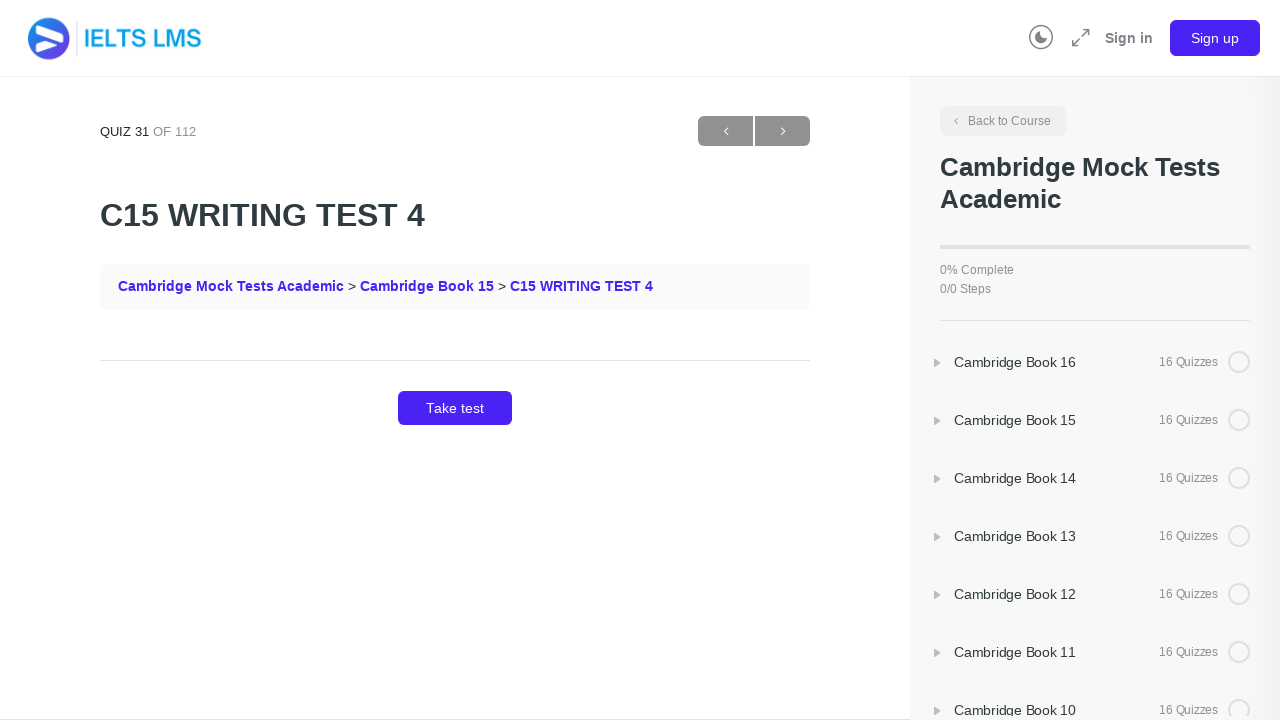

--- FILE ---
content_type: text/html; charset=UTF-8
request_url: https://ieltslms.com/courses/cambridge-mock-tests-academic-2/lessons/cambridge-book-15/quizzes/c15-writing-test-4/
body_size: 37607
content:
<!doctype html><html lang="en-US"><head><script data-no-optimize="1">var litespeed_docref=sessionStorage.getItem("litespeed_docref");litespeed_docref&&(Object.defineProperty(document,"referrer",{get:function(){return litespeed_docref}}),sessionStorage.removeItem("litespeed_docref"));</script> <meta charset="UTF-8"><link rel="profile" href="http://gmpg.org/xfn/11"><style id="bb_learndash_30_custom_colors">.learndash-wrapper .ld-item-list .ld-item-list-item.ld-item-lesson-item .ld-item-name .ld-item-title .ld-item-components span.ld-status-waiting,
                .learndash-wrapper .ld-item-list .ld-item-list-item.ld-item-lesson-item .ld-item-name .ld-item-title .ld-item-components span.ld-status-waiting span.ld-icon,
                .learndash-wrapper .ld-status-waiting {
                    background-color: #ffd200 !important;
                }</style><meta name='robots' content='index, follow, max-image-preview:large, max-snippet:-1, max-video-preview:-1' /><style>img:is([sizes="auto" i], [sizes^="auto," i]) { contain-intrinsic-size: 3000px 1500px }</style><title>C15 WRITING TEST 4 - IELTS LMS</title><link rel="canonical" href="https://ieltslms.com/courses/cambridge-mock-tests-academic-2/lessons/cambridge-book-15/quizzes/c15-writing-test-4/" /><meta property="og:locale" content="en_US" /><meta property="og:type" content="article" /><meta property="og:title" content="C15 WRITING TEST 4" /><meta property="og:url" content="https://ieltslms.com/courses/cambridge-mock-tests-academic-2/lessons/cambridge-book-15/quizzes/c15-writing-test-4/" /><meta property="og:site_name" content="IELTS LMS" /><meta property="article:publisher" content="https://www.facebook.com/ieltslms/" /><meta property="article:modified_time" content="2023-04-10T12:41:50+00:00" /><meta name="twitter:card" content="summary_large_image" /> <script type="application/ld+json" class="yoast-schema-graph">{"@context":"https://schema.org","@graph":[{"@type":"WebPage","@id":"https://ieltslms.com/courses/cambridge-mock-tests-academic-2/lessons/cambridge-book-15/quizzes/c15-writing-test-4/","url":"https://ieltslms.com/courses/cambridge-mock-tests-academic-2/lessons/cambridge-book-15/quizzes/c15-writing-test-4/","name":"C15 WRITING TEST 4 - IELTS LMS","isPartOf":{"@id":"https://ieltslms.com/#website"},"datePublished":"2022-08-29T17:31:10+00:00","dateModified":"2023-04-10T12:41:50+00:00","breadcrumb":{"@id":"https://ieltslms.com/courses/cambridge-mock-tests-academic-2/lessons/cambridge-book-15/quizzes/c15-writing-test-4/#breadcrumb"},"inLanguage":"en-US","potentialAction":[{"@type":"ReadAction","target":["https://ieltslms.com/courses/cambridge-mock-tests-academic-2/lessons/cambridge-book-15/quizzes/c15-writing-test-4/"]}]},{"@type":"BreadcrumbList","@id":"https://ieltslms.com/courses/cambridge-mock-tests-academic-2/lessons/cambridge-book-15/quizzes/c15-writing-test-4/#breadcrumb","itemListElement":[{"@type":"ListItem","position":1,"name":"Home","item":"https://ieltslms.com/"},{"@type":"ListItem","position":2,"name":"C15 WRITING TEST 4"}]},{"@type":"WebSite","@id":"https://ieltslms.com/#website","url":"https://ieltslms.com/","name":"IELTS LMS","description":"Free IELTS teaching platform ","publisher":{"@id":"https://ieltslms.com/#organization"},"potentialAction":[{"@type":"SearchAction","target":{"@type":"EntryPoint","urlTemplate":"https://ieltslms.com/?s={search_term_string}"},"query-input":{"@type":"PropertyValueSpecification","valueRequired":true,"valueName":"search_term_string"}}],"inLanguage":"en-US"},{"@type":"Organization","@id":"https://ieltslms.com/#organization","name":"IELTS LMS","alternateName":"IELTSLMS","url":"https://ieltslms.com/","logo":{"@type":"ImageObject","inLanguage":"en-US","@id":"https://ieltslms.com/#/schema/logo/image/","url":"https://ieltslms.com/wp-content/uploads/2022/10/IELTS-LMS.png","contentUrl":"https://ieltslms.com/wp-content/uploads/2022/10/IELTS-LMS.png","width":380,"height":120,"caption":"IELTS LMS"},"image":{"@id":"https://ieltslms.com/#/schema/logo/image/"},"sameAs":["https://www.facebook.com/ieltslms/","https://www.instagram.com/ieltslms/"]}]}</script> <link rel='dns-prefetch' href='//cdnjs.cloudflare.com' /><link rel='dns-prefetch' href='//www.googletagmanager.com' /><link rel="alternate" type="application/rss+xml" title="IELTS LMS &raquo; Feed" href="https://ieltslms.com/feed/" /><link rel="alternate" type="application/rss+xml" title="IELTS LMS &raquo; Comments Feed" href="https://ieltslms.com/comments/feed/" /><link data-optimized="2" rel="stylesheet" href="https://ieltslms.com/wp-content/litespeed/css/3763caf938fd4786260711fcec0799f8.css?ver=82dd6" /><style id='classic-theme-styles-inline-css' type='text/css'>/*! This file is auto-generated */
.wp-block-button__link{color:#fff;background-color:#32373c;border-radius:9999px;box-shadow:none;text-decoration:none;padding:calc(.667em + 2px) calc(1.333em + 2px);font-size:1.125em}.wp-block-file__button{background:#32373c;color:#fff;text-decoration:none}</style><style id='global-styles-inline-css' type='text/css'>:root{--wp--preset--aspect-ratio--square: 1;--wp--preset--aspect-ratio--4-3: 4/3;--wp--preset--aspect-ratio--3-4: 3/4;--wp--preset--aspect-ratio--3-2: 3/2;--wp--preset--aspect-ratio--2-3: 2/3;--wp--preset--aspect-ratio--16-9: 16/9;--wp--preset--aspect-ratio--9-16: 9/16;--wp--preset--color--black: #000000;--wp--preset--color--cyan-bluish-gray: #abb8c3;--wp--preset--color--white: #ffffff;--wp--preset--color--pale-pink: #f78da7;--wp--preset--color--vivid-red: #cf2e2e;--wp--preset--color--luminous-vivid-orange: #ff6900;--wp--preset--color--luminous-vivid-amber: #fcb900;--wp--preset--color--light-green-cyan: #7bdcb5;--wp--preset--color--vivid-green-cyan: #00d084;--wp--preset--color--pale-cyan-blue: #8ed1fc;--wp--preset--color--vivid-cyan-blue: #0693e3;--wp--preset--color--vivid-purple: #9b51e0;--wp--preset--gradient--vivid-cyan-blue-to-vivid-purple: linear-gradient(135deg,rgba(6,147,227,1) 0%,rgb(155,81,224) 100%);--wp--preset--gradient--light-green-cyan-to-vivid-green-cyan: linear-gradient(135deg,rgb(122,220,180) 0%,rgb(0,208,130) 100%);--wp--preset--gradient--luminous-vivid-amber-to-luminous-vivid-orange: linear-gradient(135deg,rgba(252,185,0,1) 0%,rgba(255,105,0,1) 100%);--wp--preset--gradient--luminous-vivid-orange-to-vivid-red: linear-gradient(135deg,rgba(255,105,0,1) 0%,rgb(207,46,46) 100%);--wp--preset--gradient--very-light-gray-to-cyan-bluish-gray: linear-gradient(135deg,rgb(238,238,238) 0%,rgb(169,184,195) 100%);--wp--preset--gradient--cool-to-warm-spectrum: linear-gradient(135deg,rgb(74,234,220) 0%,rgb(151,120,209) 20%,rgb(207,42,186) 40%,rgb(238,44,130) 60%,rgb(251,105,98) 80%,rgb(254,248,76) 100%);--wp--preset--gradient--blush-light-purple: linear-gradient(135deg,rgb(255,206,236) 0%,rgb(152,150,240) 100%);--wp--preset--gradient--blush-bordeaux: linear-gradient(135deg,rgb(254,205,165) 0%,rgb(254,45,45) 50%,rgb(107,0,62) 100%);--wp--preset--gradient--luminous-dusk: linear-gradient(135deg,rgb(255,203,112) 0%,rgb(199,81,192) 50%,rgb(65,88,208) 100%);--wp--preset--gradient--pale-ocean: linear-gradient(135deg,rgb(255,245,203) 0%,rgb(182,227,212) 50%,rgb(51,167,181) 100%);--wp--preset--gradient--electric-grass: linear-gradient(135deg,rgb(202,248,128) 0%,rgb(113,206,126) 100%);--wp--preset--gradient--midnight: linear-gradient(135deg,rgb(2,3,129) 0%,rgb(40,116,252) 100%);--wp--preset--font-size--small: 13px;--wp--preset--font-size--medium: 20px;--wp--preset--font-size--large: 36px;--wp--preset--font-size--x-large: 42px;--wp--preset--spacing--20: 0.44rem;--wp--preset--spacing--30: 0.67rem;--wp--preset--spacing--40: 1rem;--wp--preset--spacing--50: 1.5rem;--wp--preset--spacing--60: 2.25rem;--wp--preset--spacing--70: 3.38rem;--wp--preset--spacing--80: 5.06rem;--wp--preset--shadow--natural: 6px 6px 9px rgba(0, 0, 0, 0.2);--wp--preset--shadow--deep: 12px 12px 50px rgba(0, 0, 0, 0.4);--wp--preset--shadow--sharp: 6px 6px 0px rgba(0, 0, 0, 0.2);--wp--preset--shadow--outlined: 6px 6px 0px -3px rgba(255, 255, 255, 1), 6px 6px rgba(0, 0, 0, 1);--wp--preset--shadow--crisp: 6px 6px 0px rgba(0, 0, 0, 1);}:where(.is-layout-flex){gap: 0.5em;}:where(.is-layout-grid){gap: 0.5em;}body .is-layout-flex{display: flex;}.is-layout-flex{flex-wrap: wrap;align-items: center;}.is-layout-flex > :is(*, div){margin: 0;}body .is-layout-grid{display: grid;}.is-layout-grid > :is(*, div){margin: 0;}:where(.wp-block-columns.is-layout-flex){gap: 2em;}:where(.wp-block-columns.is-layout-grid){gap: 2em;}:where(.wp-block-post-template.is-layout-flex){gap: 1.25em;}:where(.wp-block-post-template.is-layout-grid){gap: 1.25em;}.has-black-color{color: var(--wp--preset--color--black) !important;}.has-cyan-bluish-gray-color{color: var(--wp--preset--color--cyan-bluish-gray) !important;}.has-white-color{color: var(--wp--preset--color--white) !important;}.has-pale-pink-color{color: var(--wp--preset--color--pale-pink) !important;}.has-vivid-red-color{color: var(--wp--preset--color--vivid-red) !important;}.has-luminous-vivid-orange-color{color: var(--wp--preset--color--luminous-vivid-orange) !important;}.has-luminous-vivid-amber-color{color: var(--wp--preset--color--luminous-vivid-amber) !important;}.has-light-green-cyan-color{color: var(--wp--preset--color--light-green-cyan) !important;}.has-vivid-green-cyan-color{color: var(--wp--preset--color--vivid-green-cyan) !important;}.has-pale-cyan-blue-color{color: var(--wp--preset--color--pale-cyan-blue) !important;}.has-vivid-cyan-blue-color{color: var(--wp--preset--color--vivid-cyan-blue) !important;}.has-vivid-purple-color{color: var(--wp--preset--color--vivid-purple) !important;}.has-black-background-color{background-color: var(--wp--preset--color--black) !important;}.has-cyan-bluish-gray-background-color{background-color: var(--wp--preset--color--cyan-bluish-gray) !important;}.has-white-background-color{background-color: var(--wp--preset--color--white) !important;}.has-pale-pink-background-color{background-color: var(--wp--preset--color--pale-pink) !important;}.has-vivid-red-background-color{background-color: var(--wp--preset--color--vivid-red) !important;}.has-luminous-vivid-orange-background-color{background-color: var(--wp--preset--color--luminous-vivid-orange) !important;}.has-luminous-vivid-amber-background-color{background-color: var(--wp--preset--color--luminous-vivid-amber) !important;}.has-light-green-cyan-background-color{background-color: var(--wp--preset--color--light-green-cyan) !important;}.has-vivid-green-cyan-background-color{background-color: var(--wp--preset--color--vivid-green-cyan) !important;}.has-pale-cyan-blue-background-color{background-color: var(--wp--preset--color--pale-cyan-blue) !important;}.has-vivid-cyan-blue-background-color{background-color: var(--wp--preset--color--vivid-cyan-blue) !important;}.has-vivid-purple-background-color{background-color: var(--wp--preset--color--vivid-purple) !important;}.has-black-border-color{border-color: var(--wp--preset--color--black) !important;}.has-cyan-bluish-gray-border-color{border-color: var(--wp--preset--color--cyan-bluish-gray) !important;}.has-white-border-color{border-color: var(--wp--preset--color--white) !important;}.has-pale-pink-border-color{border-color: var(--wp--preset--color--pale-pink) !important;}.has-vivid-red-border-color{border-color: var(--wp--preset--color--vivid-red) !important;}.has-luminous-vivid-orange-border-color{border-color: var(--wp--preset--color--luminous-vivid-orange) !important;}.has-luminous-vivid-amber-border-color{border-color: var(--wp--preset--color--luminous-vivid-amber) !important;}.has-light-green-cyan-border-color{border-color: var(--wp--preset--color--light-green-cyan) !important;}.has-vivid-green-cyan-border-color{border-color: var(--wp--preset--color--vivid-green-cyan) !important;}.has-pale-cyan-blue-border-color{border-color: var(--wp--preset--color--pale-cyan-blue) !important;}.has-vivid-cyan-blue-border-color{border-color: var(--wp--preset--color--vivid-cyan-blue) !important;}.has-vivid-purple-border-color{border-color: var(--wp--preset--color--vivid-purple) !important;}.has-vivid-cyan-blue-to-vivid-purple-gradient-background{background: var(--wp--preset--gradient--vivid-cyan-blue-to-vivid-purple) !important;}.has-light-green-cyan-to-vivid-green-cyan-gradient-background{background: var(--wp--preset--gradient--light-green-cyan-to-vivid-green-cyan) !important;}.has-luminous-vivid-amber-to-luminous-vivid-orange-gradient-background{background: var(--wp--preset--gradient--luminous-vivid-amber-to-luminous-vivid-orange) !important;}.has-luminous-vivid-orange-to-vivid-red-gradient-background{background: var(--wp--preset--gradient--luminous-vivid-orange-to-vivid-red) !important;}.has-very-light-gray-to-cyan-bluish-gray-gradient-background{background: var(--wp--preset--gradient--very-light-gray-to-cyan-bluish-gray) !important;}.has-cool-to-warm-spectrum-gradient-background{background: var(--wp--preset--gradient--cool-to-warm-spectrum) !important;}.has-blush-light-purple-gradient-background{background: var(--wp--preset--gradient--blush-light-purple) !important;}.has-blush-bordeaux-gradient-background{background: var(--wp--preset--gradient--blush-bordeaux) !important;}.has-luminous-dusk-gradient-background{background: var(--wp--preset--gradient--luminous-dusk) !important;}.has-pale-ocean-gradient-background{background: var(--wp--preset--gradient--pale-ocean) !important;}.has-electric-grass-gradient-background{background: var(--wp--preset--gradient--electric-grass) !important;}.has-midnight-gradient-background{background: var(--wp--preset--gradient--midnight) !important;}.has-small-font-size{font-size: var(--wp--preset--font-size--small) !important;}.has-medium-font-size{font-size: var(--wp--preset--font-size--medium) !important;}.has-large-font-size{font-size: var(--wp--preset--font-size--large) !important;}.has-x-large-font-size{font-size: var(--wp--preset--font-size--x-large) !important;}
:where(.wp-block-post-template.is-layout-flex){gap: 1.25em;}:where(.wp-block-post-template.is-layout-grid){gap: 1.25em;}
:where(.wp-block-columns.is-layout-flex){gap: 2em;}:where(.wp-block-columns.is-layout-grid){gap: 2em;}
:root :where(.wp-block-pullquote){font-size: 1.5em;line-height: 1.6;}</style><style id='woocommerce-inline-inline-css' type='text/css'>.woocommerce form .form-row .required { visibility: visible; }</style> <script type="litespeed/javascript">window._nslDOMReady=function(callback){if(document.readyState==="complete"||document.readyState==="interactive"){callback()}else{document.addEventListener("DOMContentLiteSpeedLoaded",callback)}}</script><script type="litespeed/javascript" data-src="https://ieltslms.com/wp-includes/js/jquery/jquery.min.js" id="jquery-core-js"></script> <script type="litespeed/javascript" data-src="https://cdnjs.cloudflare.com/ajax/libs/jQuery-Knob/1.2.13/jquery.knob.min.js?ver=1.0.0" id="jknob-js-js"></script> <script id="wc-add-to-cart-js-extra" type="litespeed/javascript">var wc_add_to_cart_params={"ajax_url":"\/wp-admin\/admin-ajax.php","wc_ajax_url":"\/?wc-ajax=%%endpoint%%","i18n_view_cart":"View cart","cart_url":"https:\/\/ieltslms.com\/cart\/","is_cart":"","cart_redirect_after_add":"yes"}</script> <script id="woocommerce-js-extra" type="litespeed/javascript">var woocommerce_params={"ajax_url":"\/wp-admin\/admin-ajax.php","wc_ajax_url":"\/?wc-ajax=%%endpoint%%","i18n_password_show":"Show password","i18n_password_hide":"Hide password"}</script> 
 <script type="litespeed/javascript" data-src="https://www.googletagmanager.com/gtag/js?id=GT-5DGC63R" id="google_gtagjs-js"></script> <script id="google_gtagjs-js-after" type="litespeed/javascript">window.dataLayer=window.dataLayer||[];function gtag(){dataLayer.push(arguments)}
gtag("set","linker",{"domains":["ieltslms.com"]});gtag("js",new Date());gtag("set","developer_id.dZTNiMT",!0);gtag("config","GT-5DGC63R",{"googlesitekit_post_type":"sfwd-quiz"})</script> <link rel="https://api.w.org/" href="https://ieltslms.com/wp-json/" /><link rel="alternate" title="JSON" type="application/json" href="https://ieltslms.com/wp-json/wp/v2/sfwd-quiz/665" /><link rel="EditURI" type="application/rsd+xml" title="RSD" href="https://ieltslms.com/xmlrpc.php?rsd" /><meta name="generator" content="WordPress 6.8.3" /><meta name="generator" content="WooCommerce 10.3.5" /><link rel='shortlink' href='https://ieltslms.com/?p=665' /><link rel="alternate" title="oEmbed (JSON)" type="application/json+oembed" href="https://ieltslms.com/wp-json/oembed/1.0/embed?url=https%3A%2F%2Fieltslms.com%2Fcourses%2Fcambridge-mock-tests-academic-2%2Flessons%2Fcambridge-book-15%2Fquizzes%2Fc15-writing-test-4%2F" /><link rel="alternate" title="oEmbed (XML)" type="text/xml+oembed" href="https://ieltslms.com/wp-json/oembed/1.0/embed?url=https%3A%2F%2Fieltslms.com%2Fcourses%2Fcambridge-mock-tests-academic-2%2Flessons%2Fcambridge-book-15%2Fquizzes%2Fc15-writing-test-4%2F&#038;format=xml" /><meta name="generator" content="Site Kit by Google 1.166.0" /><meta name="generator" content="Redux 4.4.11" /><meta name="viewport" content="width=device-width, initial-scale=1.0, maximum-scale=3.0, user-scalable=1" />	<noscript><style>.woocommerce-product-gallery{ opacity: 1 !important; }</style></noscript><meta name="google-adsense-platform-account" content="ca-host-pub-2644536267352236"><meta name="google-adsense-platform-domain" content="sitekit.withgoogle.com"><meta name="generator" content="Elementor 3.30.0; features: e_font_icon_svg, additional_custom_breakpoints; settings: css_print_method-external, google_font-enabled, font_display-auto"><style>.e-con.e-parent:nth-of-type(n+4):not(.e-lazyloaded):not(.e-no-lazyload),
				.e-con.e-parent:nth-of-type(n+4):not(.e-lazyloaded):not(.e-no-lazyload) * {
					background-image: none !important;
				}
				@media screen and (max-height: 1024px) {
					.e-con.e-parent:nth-of-type(n+3):not(.e-lazyloaded):not(.e-no-lazyload),
					.e-con.e-parent:nth-of-type(n+3):not(.e-lazyloaded):not(.e-no-lazyload) * {
						background-image: none !important;
					}
				}
				@media screen and (max-height: 640px) {
					.e-con.e-parent:nth-of-type(n+2):not(.e-lazyloaded):not(.e-no-lazyload),
					.e-con.e-parent:nth-of-type(n+2):not(.e-lazyloaded):not(.e-no-lazyload) * {
						background-image: none !important;
					}
				}</style><link rel="icon" href="https://ieltslms.com/wp-content/uploads/2022/09/ielts-lms-site-icon-100x100.png" sizes="32x32" /><link rel="icon" href="https://ieltslms.com/wp-content/uploads/2022/09/ielts-lms-site-icon-300x300.png" sizes="192x192" /><link rel="apple-touch-icon" href="https://ieltslms.com/wp-content/uploads/2022/09/ielts-lms-site-icon-300x300.png" /><meta name="msapplication-TileImage" content="https://ieltslms.com/wp-content/uploads/2022/09/ielts-lms-site-icon-300x300.png" /><style id="buddyboss_theme-style">:root{--bb-primary-color:#4B22F4;--bb-primary-color-rgb:75, 34, 244;--bb-body-background-color:#F8F8F8;--bb-body-background-color-rgb:248, 248, 248;--bb-content-background-color:#FFFFFF;--bb-content-alternate-background-color:#FAFAFA;--bb-content-border-color:#E2E2E2;--bb-content-border-color-rgb:226, 226, 226;--bb-cover-image-background-color:#E2E9EF;--bb-headings-color:#303B40;--bb-headings-color-rgb:48, 59, 64;--bb-body-text-color:#272727;--bb-body-text-color-rgb:39, 39, 39;--bb-alternate-text-color:#919191;--bb-alternate-text-color-rgb:145, 145, 145;--bb-primary-button-background-regular:#4B22F4;--bb-primary-button-background-hover:#4B22F4;--bb-primary-button-border-regular:#4B22F4;--bb-primary-button-border-hover:#4B22F4;--bb-primary-button-text-regular:#FFFFFF;--bb-primary-button-text-regular-rgb:255, 255, 255;--bb-primary-button-text-hover:#FFFFFF;--bb-primary-button-text-hover-rgb:255, 255, 255;--bb-secondary-button-background-regular:#F2F4F5;--bb-secondary-button-background-hover:#4B22F4;--bb-secondary-button-border-regular:#F2F4F5;--bb-secondary-button-border-hover:#4B22F4;--bb-secondary-button-text-regular:#1E2132;--bb-secondary-button-text-hover:#FFFFFF;--bb-header-background:#FFFFFF;--bb-header-alternate-background:#F2F4F5;--bb-header-links:#7F858A;--bb-header-links-hover:#595999;--bb-header-mobile-logo-size:195px;--bb-header-height:76px;--bb-sidenav-background:#FFFFFF;--bb-sidenav-text-regular:#1E2132;--bb-sidenav-text-hover:#1E2132;--bb-sidenav-text-active:#FFFFFF;--bb-sidenav-menu-background-color-regular:#FFFFFF;--bb-sidenav-menu-background-color-hover:#F2F4F5;--bb-sidenav-menu-background-color-active:#595999;--bb-sidenav-count-text-color-regular:#1E2132;--bb-sidenav-count-text-color-hover:#FFFFFF;--bb-sidenav-count-text-color-active:#595999;--bb-sidenav-count-background-color-regular:#F2F4F5;--bb-sidenav-count-background-color-hover:#595999;--bb-sidenav-count-background-color-active:#FFFFFF;--bb-footer-background:#FFFFFF;--bb-footer-widget-background:#FFFFFF;--bb-footer-text-color:#5A5A5A;--bb-footer-menu-link-color-regular:#5A5A5A;--bb-footer-menu-link-color-hover:#4B22F4;--bb-footer-menu-link-color-active:#1E2132;--bb-admin-screen-bgr-color:#FAFBFD;--bb-admin-screen-txt-color:#000000;--bb-login-register-link-color-regular:#5A5A5A;--bb-login-register-link-color-hover:#4B22F4;--bb-login-register-button-background-color-regular:#4B22F4;--bb-login-register-button-background-color-hover:#4B22F4;--bb-login-register-button-border-color-regular:#4B22F4;--bb-login-register-button-border-color-hover:#4B22F4;--bb-login-register-button-text-color-regular:#FFFFFF;--bb-login-register-button-text-color-hover:#FFFFFF;--bb-label-background-color:#87A6D4;--bb-label-text-color:#FFFFFF;--bb-tooltip-background:#303B40;--bb-tooltip-background-rgb:48, 59, 64;--bb-tooltip-color:#FFFFFF;--bb-default-notice-color:#4B22F4;--bb-default-notice-color-rgb:75, 34, 244;--bb-success-color:#1CD991;--bb-success-color-rgb:28, 217, 145;--bb-warning-color:#F7BA45;--bb-warning-color-rgb:247, 186, 69;--bb-danger-color:#EF3E46;--bb-danger-color-rgb:239, 62, 70;--bb-login-custom-heading-color:#000000;--bb-button-radius:6px;--bb-block-radius:10px;--bb-option-radius:5px;--bb-block-radius-inner:6px;--bb-input-radius:6px;--bb-label-type-radius:6px;--bb-checkbox-radius:5.4px;--bb-primary-button-focus-shadow:0px 0px 1px 2px rgba(0, 0, 0, 0.05), inset 0px 0px 0px 2px rgba(0, 0, 0, 0.08);--bb-secondary-button-focus-shadow:0px 0px 1px 2px rgba(0, 0, 0, 0.05), inset 0px 0px 0px 2px rgba(0, 0, 0, 0.08);--bb-outline-button-focus-shadow:0px 0px 1px 2px rgba(0, 0, 0, 0.05), inset 0px 0px 0px 2px rgba(0, 0, 0, 0.08);--bb-input-focus-shadow:0px 0px 0px 2px rgba(var(--bb-primary-color-rgb), 0.1);--bb-input-focus-border-color:var(--bb-primary-color);--bb-widget-title-text-transform:none;}.bb-style-primary-bgr-color {background-color:#4B22F4;}.bb-style-border-radius {border-radius:6px;}#site-logo .site-title img {max-height:inherit;}.site-header-container .site-branding {min-width:193px;}#site-logo .site-title .bb-logo img,#site-logo .site-title img.bb-logo,.buddypanel .site-title img {width:193px;}.site-header-container #site-logo .bb-logo.bb-logo-dark,.llms-sidebar.bb-dark-theme .site-header-container #site-logo .bb-logo,.site-header-container .ld-focus-custom-logo .bb-logo.bb-logo-dark,.bb-custom-ld-focus-mode-enabled:not(.bb-custom-ld-logo-enabled) .site-header-container .ld-focus-custom-logo .bb-logo.bb-logo-dark,.bb-dark-theme.bb-custom-ld-focus-mode-enabled:not(.bb-custom-ld-logo-enabled) .site-header-container .ld-focus-custom-logo img,.bb-sfwd-aside.bb-dark-theme:not(.bb-custom-ld-logo-enabled) .site-header-container #site-logo .bb-logo,.buddypanel .site-branding div img.bb-logo.bb-logo-dark,.bb-sfwd-aside.bb-dark-theme .buddypanel .site-branding div img.bb-logo,.buddypanel .site-branding h1 img.bb-logo.bb-logo-dark,.bb-sfwd-aside.bb-dark-theme .buddypanel .site-branding h1 img.bb-logo{display:none;}.llms-sidebar.bb-dark-theme .site-header-container #site-logo .bb-logo.bb-logo-dark,.bb-dark-theme.bb-custom-ld-focus-mode-enabled:not(.bb-custom-ld-logo-enabled) .site-header-container .ld-focus-custom-logo .bb-logo.bb-logo-dark,.bb-sfwd-aside.bb-dark-theme .site-header-container #site-logo .bb-logo.bb-logo-dark,.buddypanel .site-branding div img.bb-logo,.bb-sfwd-aside.bb-dark-theme .buddypanel .site-branding div img.bb-logo.bb-logo-dark,.buddypanel .site-branding h1 img.bb-logo,.bb-sfwd-aside.bb-dark-theme .buddypanel .site-branding h1 img.bb-logo.bb-logo-dark{display:inline;}#site-logo .site-title img {max-height:inherit;}.llms-sidebar.bb-dark-theme .site-header-container .site-branding,.bb-sfwd-aside.bb-dark-theme .site-header-container .site-branding {min-width:195px;}.llms-sidebar.bb-dark-theme #site-logo .site-title .bb-logo.bb-logo-dark img,.bb-sfwd-aside.bb-dark-theme #site-logo .site-title .bb-logo.bb-logo-dark img,.llms-sidebar.bb-dark-theme #site-logo .site-title img.bb-logo.bb-logo-dark,.bb-sfwd-aside.bb-dark-theme #site-logo .site-title img.bb-logo.bb-logo-dark,.bb-custom-ld-focus-mode-enabled .site-header-container .ld-focus-custom-logo .bb-logo.bb-logo-dark,.bb-sfwd-aside.bb-dark-theme .buddypanel .site-branding div img.bb-logo.bb-logo-dark {width:195px;}.llms-sidebar.bb-dark-theme .site-title img.bb-mobile-logo.bb-mobile-logo-dark,.bb-sfwd-aside.bb-dark-theme:not(.bb-custom-ld-logo-enabled) .site-title img.bb-mobile-logo.bb-mobile-logo-dark {display:inline;}.site-title img.bb-mobile-logo.bb-mobile-logo-dark,.llms-sidebar.bb-dark-theme .site-title img.bb-mobile-logo,.bb-sfwd-aside.bb-dark-theme:not(.bb-custom-ld-logo-enabled) .site-title img.bb-mobile-logo {display:none;}.llms-sidebar.bb-dark-theme .site-title img.bb-mobile-logo.bb-mobile-logo-dark,.bb-sfwd-aside.bb-dark-theme .site-title img.bb-mobile-logo.bb-mobile-logo-dark {width:195px;}.site-title img.bb-mobile-logo {width:195px;}.footer-logo img {max-width:140px;}.site-header-container #site-logo .bb-logo img,.site-header-container #site-logo .site-title img.bb-logo,.site-title img.bb-mobile-logo {max-height:76px}.sticky-header .site-content,body.buddypress.sticky-header .site-content,.bb-buddypanel.sticky-header .site-content,.single-sfwd-quiz.bb-buddypanel.sticky-header .site-content,.single-sfwd-lessons.bb-buddypanel.sticky-header .site-content,.single-sfwd-topic.bb-buddypanel.sticky-header .site-content {padding-top:76px}.site-header .site-header-container,.header-search-wrap,.header-search-wrap input.search-field,.header-search-wrap form.search-form {height:76px;}.sticky-header .bp-feedback.bp-sitewide-notice {top:76px;}@media screen and (max-width:767px) {.bb-mobile-header {height:76px;}#learndash-content .lms-topic-sidebar-wrapper .lms-topic-sidebar-data {height:calc(90vh - 76px);}}[data-balloon]:after,[data-bp-tooltip]:after {background-color:rgba( 48,59,64,1 );box-shadow:none;}[data-balloon]:before,[data-bp-tooltip]:before {background:no-repeat url("data:image/svg+xml;charset=utf-8,%3Csvg%20xmlns%3D%22http://www.w3.org/2000/svg%22%20width%3D%2236px%22%20height%3D%2212px%22%3E%3Cpath%20fill%3D%22rgba( 48,59,64,1 )%22%20transform%3D%22rotate(0)%22%20d%3D%22M2.658,0.000%20C-13.615,0.000%2050.938,0.000%2034.662,0.000%20C28.662,0.000%2023.035,12.002%2018.660,12.002%20C14.285,12.002%208.594,0.000%202.658,0.000%20Z%22/%3E%3C/svg%3E");background-size:100% auto;}[data-bp-tooltip][data-bp-tooltip-pos="right"]:before,[data-balloon][data-balloon-pos='right']:before {background:no-repeat url("data:image/svg+xml;charset=utf-8,%3Csvg%20xmlns%3D%22http://www.w3.org/2000/svg%22%20width%3D%2212px%22%20height%3D%2236px%22%3E%3Cpath%20fill%3D%22rgba( 48,59,64,1 )%22%20transform%3D%22rotate(90 6 6)%22%20d%3D%22M2.658,0.000%20C-13.615,0.000%2050.938,0.000%2034.662,0.000%20C28.662,0.000%2023.035,12.002%2018.660,12.002%20C14.285,12.002%208.594,0.000%202.658,0.000%20Z%22/%3E%3C/svg%3E");background-size:100% auto;}[data-bp-tooltip][data-bp-tooltip-pos="left"]:before,[data-balloon][data-balloon-pos='left']:before {background:no-repeat url("data:image/svg+xml;charset=utf-8,%3Csvg%20xmlns%3D%22http://www.w3.org/2000/svg%22%20width%3D%2212px%22%20height%3D%2236px%22%3E%3Cpath%20fill%3D%22rgba( 48,59,64,1 )%22%20transform%3D%22rotate(-90 18 18)%22%20d%3D%22M2.658,0.000%20C-13.615,0.000%2050.938,0.000%2034.662,0.000%20C28.662,0.000%2023.035,12.002%2018.660,12.002%20C14.285,12.002%208.594,0.000%202.658,0.000%20Z%22/%3E%3C/svg%3E");background-size:100% auto;}[data-bp-tooltip][data-bp-tooltip-pos="down-left"]:before,[data-bp-tooltip][data-bp-tooltip-pos="down"]:before,[data-balloon][data-balloon-pos='down']:before {background:no-repeat url("data:image/svg+xml;charset=utf-8,%3Csvg%20xmlns%3D%22http://www.w3.org/2000/svg%22%20width%3D%2236px%22%20height%3D%2212px%22%3E%3Cpath%20fill%3D%22rgba( 48,59,64,1 )%22%20transform%3D%22rotate(180 18 6)%22%20d%3D%22M2.658,0.000%20C-13.615,0.000%2050.938,0.000%2034.662,0.000%20C28.662,0.000%2023.035,12.002%2018.660,12.002%20C14.285,12.002%208.594,0.000%202.658,0.000%20Z%22/%3E%3C/svg%3E");background-size:100% auto;}</style><style id="buddyboss_theme-learndash-style">.learndash-wrapper .bb-ld-tabs #learndash-course-content {top:-118px;}html[dir="rtl"] .learndash_next_prev_link a.next-link,html[dir="rtl"] .learndash_next_prev_link span.next-link {border-radius:6px 0 0 6px;}html[dir="rtl"] .learndash_next_prev_link a.prev-link,html[dir="rtl"] .learndash_next_prev_link span.prev-link {border-radius:0 6px 6px 0;}</style><style id="buddyboss_theme-custom-style">a.bb-close-panel i {top:21px;}</style><style type="text/css">div.nsl-container[data-align="left"] {
    text-align: left;
}

div.nsl-container[data-align="center"] {
    text-align: center;
}

div.nsl-container[data-align="right"] {
    text-align: right;
}


div.nsl-container div.nsl-container-buttons a[data-plugin="nsl"] {
    text-decoration: none;
    box-shadow: none;
    border: 0;
}

div.nsl-container .nsl-container-buttons {
    display: flex;
    padding: 5px 0;
}

div.nsl-container.nsl-container-block .nsl-container-buttons {
    display: inline-grid;
    grid-template-columns: minmax(145px, auto);
}

div.nsl-container-block-fullwidth .nsl-container-buttons {
    flex-flow: column;
    align-items: center;
}

div.nsl-container-block-fullwidth .nsl-container-buttons a,
div.nsl-container-block .nsl-container-buttons a {
    flex: 1 1 auto;
    display: block;
    margin: 5px 0;
    width: 100%;
}

div.nsl-container-inline {
    margin: -5px;
    text-align: left;
}

div.nsl-container-inline .nsl-container-buttons {
    justify-content: center;
    flex-wrap: wrap;
}

div.nsl-container-inline .nsl-container-buttons a {
    margin: 5px;
    display: inline-block;
}

div.nsl-container-grid .nsl-container-buttons {
    flex-flow: row;
    align-items: center;
    flex-wrap: wrap;
}

div.nsl-container-grid .nsl-container-buttons a {
    flex: 1 1 auto;
    display: block;
    margin: 5px;
    max-width: 280px;
    width: 100%;
}

@media only screen and (min-width: 650px) {
    div.nsl-container-grid .nsl-container-buttons a {
        width: auto;
    }
}

div.nsl-container .nsl-button {
    cursor: pointer;
    vertical-align: top;
    border-radius: 4px;
}

div.nsl-container .nsl-button-default {
    color: #fff;
    display: flex;
}

div.nsl-container .nsl-button-icon {
    display: inline-block;
}

div.nsl-container .nsl-button-svg-container {
    flex: 0 0 auto;
    padding: 8px;
    display: flex;
    align-items: center;
}

div.nsl-container svg {
    height: 24px;
    width: 24px;
    vertical-align: top;
}

div.nsl-container .nsl-button-default div.nsl-button-label-container {
    margin: 0 24px 0 12px;
    padding: 10px 0;
    font-family: Helvetica, Arial, sans-serif;
    font-size: 16px;
    line-height: 20px;
    letter-spacing: .25px;
    overflow: hidden;
    text-align: center;
    text-overflow: clip;
    white-space: nowrap;
    flex: 1 1 auto;
    -webkit-font-smoothing: antialiased;
    -moz-osx-font-smoothing: grayscale;
    text-transform: none;
    display: inline-block;
}

div.nsl-container .nsl-button-google[data-skin="dark"] .nsl-button-svg-container {
    margin: 1px;
    padding: 7px;
    border-radius: 3px;
    background: #fff;
}

div.nsl-container .nsl-button-google[data-skin="light"] {
    border-radius: 1px;
    box-shadow: 0 1px 5px 0 rgba(0, 0, 0, .25);
    color: RGBA(0, 0, 0, 0.54);
}

div.nsl-container .nsl-button-apple .nsl-button-svg-container {
    padding: 0 6px;
}

div.nsl-container .nsl-button-apple .nsl-button-svg-container svg {
    height: 40px;
    width: auto;
}

div.nsl-container .nsl-button-apple[data-skin="light"] {
    color: #000;
    box-shadow: 0 0 0 1px #000;
}

div.nsl-container .nsl-button-facebook[data-skin="white"] {
    color: #000;
    box-shadow: inset 0 0 0 1px #000;
}

div.nsl-container .nsl-button-facebook[data-skin="light"] {
    color: #1877F2;
    box-shadow: inset 0 0 0 1px #1877F2;
}

div.nsl-container .nsl-button-spotify[data-skin="white"] {
    color: #191414;
    box-shadow: inset 0 0 0 1px #191414;
}

div.nsl-container .nsl-button-apple div.nsl-button-label-container {
    font-size: 17px;
    font-family: -apple-system, BlinkMacSystemFont, "Segoe UI", Roboto, Helvetica, Arial, sans-serif, "Apple Color Emoji", "Segoe UI Emoji", "Segoe UI Symbol";
}

div.nsl-container .nsl-button-slack div.nsl-button-label-container {
    font-size: 17px;
    font-family: -apple-system, BlinkMacSystemFont, "Segoe UI", Roboto, Helvetica, Arial, sans-serif, "Apple Color Emoji", "Segoe UI Emoji", "Segoe UI Symbol";
}

div.nsl-container .nsl-button-slack[data-skin="light"] {
    color: #000000;
    box-shadow: inset 0 0 0 1px #DDDDDD;
}

div.nsl-container .nsl-button-tiktok[data-skin="light"] {
    color: #161823;
    box-shadow: 0 0 0 1px rgba(22, 24, 35, 0.12);
}


div.nsl-container .nsl-button-kakao {
    color: rgba(0, 0, 0, 0.85);
}

.nsl-clear {
    clear: both;
}

.nsl-container {
    clear: both;
}

.nsl-disabled-provider .nsl-button {
    filter: grayscale(1);
    opacity: 0.8;
}

/*Button align start*/

div.nsl-container-inline[data-align="left"] .nsl-container-buttons {
    justify-content: flex-start;
}

div.nsl-container-inline[data-align="center"] .nsl-container-buttons {
    justify-content: center;
}

div.nsl-container-inline[data-align="right"] .nsl-container-buttons {
    justify-content: flex-end;
}


div.nsl-container-grid[data-align="left"] .nsl-container-buttons {
    justify-content: flex-start;
}

div.nsl-container-grid[data-align="center"] .nsl-container-buttons {
    justify-content: center;
}

div.nsl-container-grid[data-align="right"] .nsl-container-buttons {
    justify-content: flex-end;
}

div.nsl-container-grid[data-align="space-around"] .nsl-container-buttons {
    justify-content: space-around;
}

div.nsl-container-grid[data-align="space-between"] .nsl-container-buttons {
    justify-content: space-between;
}

/* Button align end*/

/* Redirect */

#nsl-redirect-overlay {
    display: flex;
    flex-direction: column;
    justify-content: center;
    align-items: center;
    position: fixed;
    z-index: 1000000;
    left: 0;
    top: 0;
    width: 100%;
    height: 100%;
    backdrop-filter: blur(1px);
    background-color: RGBA(0, 0, 0, .32);;
}

#nsl-redirect-overlay-container {
    display: flex;
    flex-direction: column;
    justify-content: center;
    align-items: center;
    background-color: white;
    padding: 30px;
    border-radius: 10px;
}

#nsl-redirect-overlay-spinner {
    content: '';
    display: block;
    margin: 20px;
    border: 9px solid RGBA(0, 0, 0, .6);
    border-top: 9px solid #fff;
    border-radius: 50%;
    box-shadow: inset 0 0 0 1px RGBA(0, 0, 0, .6), 0 0 0 1px RGBA(0, 0, 0, .6);
    width: 40px;
    height: 40px;
    animation: nsl-loader-spin 2s linear infinite;
}

@keyframes nsl-loader-spin {
    0% {
        transform: rotate(0deg)
    }
    to {
        transform: rotate(360deg)
    }
}

#nsl-redirect-overlay-title {
    font-family: -apple-system, BlinkMacSystemFont, "Segoe UI", Roboto, Oxygen-Sans, Ubuntu, Cantarell, "Helvetica Neue", sans-serif;
    font-size: 18px;
    font-weight: bold;
    color: #3C434A;
}

#nsl-redirect-overlay-text {
    font-family: -apple-system, BlinkMacSystemFont, "Segoe UI", Roboto, Oxygen-Sans, Ubuntu, Cantarell, "Helvetica Neue", sans-serif;
    text-align: center;
    font-size: 14px;
    color: #3C434A;
}

/* Redirect END*/</style><style type="text/css">/* Notice fallback */
#nsl-notices-fallback {
    position: fixed;
    right: 10px;
    top: 10px;
    z-index: 10000;
}

.admin-bar #nsl-notices-fallback {
    top: 42px;
}

#nsl-notices-fallback > div {
    position: relative;
    background: #fff;
    border-left: 4px solid #fff;
    box-shadow: 0 1px 1px 0 rgba(0, 0, 0, .1);
    margin: 5px 15px 2px;
    padding: 1px 20px;
}

#nsl-notices-fallback > div.error {
    display: block;
    border-left-color: #dc3232;
}

#nsl-notices-fallback > div.updated {
    display: block;
    border-left-color: #46b450;
}

#nsl-notices-fallback p {
    margin: .5em 0;
    padding: 2px;
}

#nsl-notices-fallback > div:after {
    position: absolute;
    right: 5px;
    top: 5px;
    content: '\00d7';
    display: block;
    height: 16px;
    width: 16px;
    line-height: 16px;
    text-align: center;
    font-size: 20px;
    cursor: pointer;
}</style><style id="learndash-focus-mode-style">.ld-in-focus-mode .learndash-wrapper .learndash_content_wrap{max-width: 960px}.ld-in-focus-mode .learndash-wrapper .bb-lms-header .lms-header-title, .ld-in-focus-mode .learndash-wrapper .bb-lms-header .lms-header-instructor{max-width: 960px}</style><style type="text/css" id="wp-custom-css">.target-band {
  background-color: #FFFAE5;
  font-weight: 600;
  /* Animation properties */
  animation-name: attentionGrabber;
  animation-duration: 2s;
  animation-iteration-count: infinite;
  animation-timing-function: ease-in-out;
}

/* Define the keyframes for the animation */
@keyframes attentionGrabber {
  0% {
    background-color: #FFFAE5;
  }
  50% {
    background-color: #F0E68C; /* Temporary color to grab attention */
  }
  100% {
    background-color: #FFFAE5;
  }
}</style><style>.menu-item-2605 a{
    background-color: #F7D881 !important;
}	

.menu-item-3233 a{
    background-color: #F7D881 !important;
}	


body:not(.logged-in) .hide-for-logged-out {
    display: none !important;
}</style></head><body class="wp-singular sfwd-quiz-template-default single single-sfwd-quiz postid-665 wp-custom-logo wp-theme-buddyboss-theme wp-child-theme-buddyboss-theme-child theme-buddyboss-theme woocommerce-no-js buddyboss-theme bb-template-v2 buddypanel-logo-off bb-sfwd-aside bb-custom-typo default-fi  header-style-1  menu-style-standard sticky-header has-sidebar sfwd-sidebar sfwd-single-sidebar-right bb-custom-ld-logo-enabled ld-in-focus-mode elementor-default elementor-kit-1035 learndash-cpt learndash-cpt-sfwd-quiz learndash-template-ld30 learndash-cpt-sfwd-quiz-665-current learndash-cpt-sfwd-courses-31-parent learndash-cpt-sfwd-lessons-1335-parent learndash-embed-responsive bb-custom-ld-focus-mode-enabled learndash-theme"><div id="page" class="site"><header id="masthead" class="site-header site-header--bb"><div class="container site-header-container flex default-header">
<a href="#" class="bb-toggle-panel"><i class="bb-icon-l bb-icon-sidebar"></i></a><div id="site-logo" class="site-branding"><div class="ld-brand-logo ld-focus-custom-logo site-title">
<img data-lazyloaded="1" src="[data-uri]" width="380" height="120" data-src="https://ieltslms.com/wp-content/uploads/2023/02/IELTS-LMS.png" alt="" class="bb-logo"></div></div><div id="header-aside" class="header-aside name_and_avatar"><div class="header-aside-inner"><a href="#" id="bb-toggle-theme">
<span class="sfwd-dark-mode" data-balloon-pos="down" data-balloon="Dark Mode"><i class="bb-icon-rl bb-icon-moon"></i></span>
<span class="sfwd-light-mode" data-balloon-pos="down" data-balloon="Light Mode"><i class="bb-icon-l bb-icon-sun"></i></span>
</a>
<a href="#" class="header-maximize-link course-toggle-view" data-balloon-pos="down" data-balloon="Maximize"><i class="bb-icon-l bb-icon-expand"></i></a>
<a href="#" class="header-minimize-link course-toggle-view" data-balloon-pos="down" data-balloon="Minimize"><i class="bb-icon-l bb-icon-merge"></i></a><div class="bb-header-buttons">
<a href="https://ieltslms.com/wp-login.php" class="button small outline signin-button link">Sign in</a><a href="https://ieltslms.com/wp-login.php?action=register" class="button small signup">Sign up</a></div></div></div></div><div class="bb-mobile-header-wrapper "><div class="bb-mobile-header flex align-items-center"><div class="bb-left-panel-icon-wrap">
<a href="#" class="push-left bb-left-panel-mobile"><i class="bb-icon-l bb-icon-bars"></i></a></div><div class="flex-1 mobile-logo-wrapper"><div class="site-title"><a href="https://ieltslms.com/" rel="home">
<img data-lazyloaded="1" src="[data-uri]" width="380" height="120" data-src="https://ieltslms.com/wp-content/uploads/2023/02/IELTS-LMS.png" alt="" class="bb-mobile-logo">
</a></div></div><div class="header-aside"><div class="notification-wrap header-cart-link-wrap cart-wrap menu-item-has-children">
<a href="https://ieltslms.com/cart/" class="header-cart-link notification-link" data-e-disable-page-transition="true" aria-label="Cart">
<span data-balloon-pos="down" data-balloon="Cart">
<i class="bb-icon-l bb-icon-shopping-cart"></i>
</span>
</a><section class="notification-dropdown"><header class="notification-header"><h2 class="title">Shopping Cart</h2></header><div class="header-mini-cart"><div class="woocommerce-mini-cart__empty-message">No products in the cart.</div></div></section></div>
<a href="#" class="header-maximize-link course-toggle-view" data-balloon-pos="left" data-balloon="Hide Sidepanel"><i class="bb-icon-l bb-icon-expand"></i></a>
<a href="#" class="header-minimize-link course-toggle-view" data-balloon-pos="left" data-balloon="Show Sidepanel"><i class="bb-icon-l bb-icon-merge"></i></a></div></div><div class="header-search-wrap"><div class="container"><form role="search" method="get" class="search-form" action="https://ieltslms.com/">
<label>
<span class="screen-reader-text">Search for:</span>
<input type="search" class="search-field-top" placeholder="Search" value="" name="s" />
</label></form>
<a data-balloon-pos="left" data-balloon="Close" href="#" class="close-search"><i class="bb-icon-l bb-icon-times"></i></a></div></div></div><div class="bb-mobile-panel-wrapper left light closed"><div class="bb-mobile-panel-inner"><div class="bb-mobile-panel-header"><div class="logo-wrap">
<a href="https://ieltslms.com/" rel="home">
<img data-lazyloaded="1" src="[data-uri]" width="380" height="120" data-src="https://ieltslms.com/wp-content/uploads/2022/10/IELTS-LMS.png" class="bb-mobile-logo" alt="" decoding="async" data-srcset="https://ieltslms.com/wp-content/uploads/2022/10/IELTS-LMS.png 380w, https://ieltslms.com/wp-content/uploads/2022/10/IELTS-LMS-300x95.png 300w" data-sizes="(max-width: 380px) 100vw, 380px" />					</a></div>
<a href="#" class="bb-close-panel"><i class="bb-icon-l bb-icon-times"></i></a></div><nav class="main-navigation" data-menu-space="120"><ul id="menu-primary-menu-15-may" class="bb-primary-menu mobile-menu buddypanel-menu side-panel-menu"><li id="menu-item-8812" class="menu-item menu-item-type-custom menu-item-object-custom menu-item-has-children menu-item-8812"><a href="#"><i class='bb-icon-file'></i><span class='link-text'>IELTS Practice</span></a><ul class="sub-menu"><li id="menu-item-9216" class="menu-item menu-item-type-post_type menu-item-object-page menu-item-9216"><a href="https://ieltslms.com/ielts-mini-lessons/"><i class='bb-icon-file'></i><span class='link-text'>Mini Lessons</span></a></li><li id="menu-item-9188" class="menu-item menu-item-type-post_type menu-item-object-page menu-item-9188"><a href="https://ieltslms.com/ielts-academic-practice-tests/"><i class='bb-icon-file'></i><span class='link-text'>Academic Practice Tests</span></a></li><li id="menu-item-9187" class="menu-item menu-item-type-post_type menu-item-object-page menu-item-9187"><a href="https://ieltslms.com/ielts-general-practice-tests/"><i class='bb-icon-file'></i><span class='link-text'>General Practice Tests</span></a></li><li id="menu-item-9186" class="menu-item menu-item-type-post_type menu-item-object-page menu-item-9186"><a href="https://ieltslms.com/cambridge-academic-tests-with-explanation/"><i class='bb-icon-file'></i><span class='link-text'>Cambridge Academic</span></a></li><li id="menu-item-9185" class="menu-item menu-item-type-post_type menu-item-object-page menu-item-9185"><a href="https://ieltslms.com/cambridge-general-tests-with-explanation/"><i class='bb-icon-file'></i><span class='link-text'>Cambridge General</span></a></li></ul></li><li id="menu-item-8818" class="menu-item menu-item-type-custom menu-item-object-custom menu-item-has-children menu-item-8818"><a href="#"><i class='bb-icon-file'></i><span class='link-text'>Courses</span></a><ul class="sub-menu"><li id="menu-item-9218" class="menu-item menu-item-type-post_type menu-item-object-page menu-item-9218"><a href="https://ieltslms.com/ielts-mini-lessons/"><i class='bb-icon-file'></i><span class='link-text'>Mini Lessons</span></a></li><li id="menu-item-9720" class="menu-item menu-item-type-custom menu-item-object-custom menu-item-9720"><a href="https://ieltslms.com/courses/mastering-ielts-a-theme-based-approach/"><i class='bb-icon-file'></i><span class='link-text'>Target Band 8: A Theme Based IELTS Course</span></a></li><li id="menu-item-9721" class="menu-item menu-item-type-custom menu-item-object-custom menu-item-9721"><a href="https://ieltslms.com/courses/ielts-mastery-academic-module/"><i class='bb-icon-file'></i><span class='link-text'>IELTS Mastery – Video Course</span></a></li><li id="menu-item-9722" class="menu-item menu-item-type-custom menu-item-object-custom menu-item-9722"><a href="https://ieltslms.com/courses/ielts-rubric-training/"><i class='bb-icon-file'></i><span class='link-text'>IELTS Rubric Training</span></a></li></ul></li><li id="menu-item-9682" class="menu-item menu-item-type-post_type menu-item-object-page menu-item-9682"><a href="https://ieltslms.com/get-ielts-writing-evaluation/"><i class="_mi _before bb-icon-l buddyboss bb-icon-pencil" aria-hidden="true"></i><span>Evaluation</span></a></li><li id="menu-item-9929" class="target-band menu-item menu-item-type-post_type menu-item-object-page menu-item-9929"><a href="https://ieltslms.com/ielts-band-8-course/"><i class='bb-icon-file'></i><span class='link-text'>Target Band 8</span></a></li><li id="menu-item-9209" class="menu-item menu-item-type-custom menu-item-object-custom menu-item-9209"><a target="_blank" href="https://ielts.business"><i class='bb-icon-file'></i><span class='link-text'>For Institutes</span></a></li></ul></nav></div></div></header><div id="content" class="site-content"><div class="container"><div class="bb-grid site-content-grid"><div id="primary" class="content-area bb-grid-cell"><main id="main" class="site-main"><article id="post-665" class="post-665 sfwd-quiz type-sfwd-quiz status-publish hentry default-fi"><div class="entry-content"><div class="learndash user_has_no_access"  id="learndash_post_665"><div id="learndash-content" class="container-full"><div class="bb-grid grid"><div class="lms-topic-sidebar-wrapper "><div class="lms-topic-sidebar-data"><div class="bb-elementor-header-items">
<a href="#" id="bb-toggle-theme">
<span class="sfwd-dark-mode" data-balloon-pos="down" data-balloon="Dark Mode"><i class="bb-icon-rl bb-icon-moon"></i></span>
<span class="sfwd-light-mode" data-balloon-pos="down" data-balloon="Light Mode"><i class="bb-icon-l bb-icon-sun"></i></span>
</a>
<a href="#" class="header-maximize-link course-toggle-view" data-balloon-pos="down" data-balloon="Maximize"><i class="bb-icon-l bb-icon-expand"></i></a>
<a href="#" class="header-minimize-link course-toggle-view" data-balloon-pos="down" data-balloon="Minimize"><i class="bb-icon-l bb-icon-merge"></i></a></div><div class="lms-topic-sidebar-course-navigation"><div class="ld-course-navigation">
<a title="Cambridge Mock Tests Academic" href="https://ieltslms.com/courses/cambridge-mock-tests-academic-2/" class="course-entry-link">
<span>
<i class="bb-icon-l bb-icon-angle-left"></i>
Back to Course					</span>
</a><h2 class="course-entry-title">Cambridge Mock Tests Academic</h2></div></div><div class="lms-topic-sidebar-progress"><div class="course-progress-wrap"><div class="ld-progress ld-progress-inline"><div class="ld-progress-heading"></div><div class="ld-progress-bar"><div class="ld-progress-bar-percentage ld-secondary-background" style="width:0%"></div></div><div class="ld-progress-stats"><div class="ld-progress-percentage ld-secondary-color course-completion-rate">
0% Complete</div><div class="ld-progress-steps">
0/0 Steps</div></div></div></div></div><div class="lms-lessions-list"><ol class="bb-lessons-list"><li class="lms-lesson-item lms-lesson-turnover  lms-not-locked "><span class="lms-toggle-lesson"><i class="bb-icon-f bb-icon-caret-down"></i></span>
<a href="https://ieltslms.com/courses/cambridge-mock-tests-academic-2/lessons/cambridge-book-16/" title="Cambridge Book 16" class="bb-lesson-head flex"><div class="flex-1 push-left bb-not-completed-item"><div class="bb-lesson-title">Cambridge Book 16</div></div><div class="bb-lesson-quizzes-count">
16 Quizzes</div><div class="flex align-items-center bb-check-not-completed"><div class="bb-lms-progress-wrap" data-balloon-pos="left" data-balloon="Not Completed"><div class="bb-progress bb-not-completed" data-percentage="0">
<span class="bb-progress-left"><span class="bb-progress-circle"></span></span>
<span class="bb-progress-right"><span class="bb-progress-circle"></span></span></div></div></div>
</a><div class="lms-lesson-content" style="display: none;"><ul class="lms-quiz-list"><li class="lms-quiz-item  ">
<a class="flex bb-title bb-lms-title-wrap" href="https://ieltslms.com/courses/cambridge-mock-tests-academic-2/lessons/cambridge-book-16/quizzes/c16-listening-test-1/" title="C16 LISTENING TEST 1">
<span class="bb-lms-ico bb-lms-ico-quiz"><i class="bb-icon-rl bb-icon-question"></i></span>
<span class="flex-1 bb-lms-title bb-not-completed-item">C16 LISTENING TEST 1</span><div class="bb-not-completed bb-lms-status" data-balloon-pos="left" data-balloon="Not Completed"><div class="i-progress i-progress-not-completed"><i class="bb-icon-l bb-icon-circle"></i></div></div>
</a></li><li class="lms-quiz-item  ">
<a class="flex bb-title bb-lms-title-wrap" href="https://ieltslms.com/courses/cambridge-mock-tests-academic-2/lessons/cambridge-book-16/quizzes/c16-reading-1-ac/" title="C16 Reading 1 AC">
<span class="bb-lms-ico bb-lms-ico-quiz"><i class="bb-icon-rl bb-icon-question"></i></span>
<span class="flex-1 bb-lms-title bb-not-completed-item">C16 Reading 1 AC</span><div class="bb-not-completed bb-lms-status" data-balloon-pos="left" data-balloon="Not Completed"><div class="i-progress i-progress-not-completed"><i class="bb-icon-l bb-icon-circle"></i></div></div>
</a></li><li class="lms-quiz-item  ">
<a class="flex bb-title bb-lms-title-wrap" href="https://ieltslms.com/courses/cambridge-mock-tests-academic-2/lessons/cambridge-book-16/quizzes/c16-writing-test-1/" title="C16 WRITING TEST 1">
<span class="bb-lms-ico bb-lms-ico-quiz"><i class="bb-icon-rl bb-icon-question"></i></span>
<span class="flex-1 bb-lms-title bb-not-completed-item">C16 WRITING TEST 1</span><div class="bb-not-completed bb-lms-status" data-balloon-pos="left" data-balloon="Not Completed"><div class="i-progress i-progress-not-completed"><i class="bb-icon-l bb-icon-circle"></i></div></div>
</a></li><li class="lms-quiz-item  ">
<a class="flex bb-title bb-lms-title-wrap" href="https://ieltslms.com/courses/cambridge-mock-tests-academic-2/lessons/cambridge-book-16/quizzes/c16-speaking-test-1/" title="C16 SPEAKING TEST 1">
<span class="bb-lms-ico bb-lms-ico-quiz"><i class="bb-icon-rl bb-icon-question"></i></span>
<span class="flex-1 bb-lms-title bb-not-completed-item">C16 SPEAKING TEST 1</span><div class="bb-not-completed bb-lms-status" data-balloon-pos="left" data-balloon="Not Completed"><div class="i-progress i-progress-not-completed"><i class="bb-icon-l bb-icon-circle"></i></div></div>
</a></li><li class="lms-quiz-item  ">
<a class="flex bb-title bb-lms-title-wrap" href="https://ieltslms.com/courses/cambridge-mock-tests-academic-2/lessons/cambridge-book-16/quizzes/c16-listening-test-2/" title="C16 LISTENING TEST 2">
<span class="bb-lms-ico bb-lms-ico-quiz"><i class="bb-icon-rl bb-icon-question"></i></span>
<span class="flex-1 bb-lms-title bb-not-completed-item">C16 LISTENING TEST 2</span><div class="bb-not-completed bb-lms-status" data-balloon-pos="left" data-balloon="Not Completed"><div class="i-progress i-progress-not-completed"><i class="bb-icon-l bb-icon-circle"></i></div></div>
</a></li><li class="lms-quiz-item  ">
<a class="flex bb-title bb-lms-title-wrap" href="https://ieltslms.com/courses/cambridge-mock-tests-academic-2/lessons/cambridge-book-16/quizzes/c16-reading-2-ac/" title="C16 READING 2 AC">
<span class="bb-lms-ico bb-lms-ico-quiz"><i class="bb-icon-rl bb-icon-question"></i></span>
<span class="flex-1 bb-lms-title bb-not-completed-item">C16 READING 2 AC</span><div class="bb-not-completed bb-lms-status" data-balloon-pos="left" data-balloon="Not Completed"><div class="i-progress i-progress-not-completed"><i class="bb-icon-l bb-icon-circle"></i></div></div>
</a></li><li class="lms-quiz-item  ">
<a class="flex bb-title bb-lms-title-wrap" href="https://ieltslms.com/courses/cambridge-mock-tests-academic-2/lessons/cambridge-book-16/quizzes/c16-writing-test-2/" title="C16 WRITING TEST 2">
<span class="bb-lms-ico bb-lms-ico-quiz"><i class="bb-icon-rl bb-icon-question"></i></span>
<span class="flex-1 bb-lms-title bb-not-completed-item">C16 WRITING TEST 2</span><div class="bb-not-completed bb-lms-status" data-balloon-pos="left" data-balloon="Not Completed"><div class="i-progress i-progress-not-completed"><i class="bb-icon-l bb-icon-circle"></i></div></div>
</a></li><li class="lms-quiz-item  ">
<a class="flex bb-title bb-lms-title-wrap" href="https://ieltslms.com/courses/cambridge-mock-tests-academic-2/lessons/cambridge-book-16/quizzes/c16-speaking-test-2/" title="C16 SPEAKING TEST 2">
<span class="bb-lms-ico bb-lms-ico-quiz"><i class="bb-icon-rl bb-icon-question"></i></span>
<span class="flex-1 bb-lms-title bb-not-completed-item">C16 SPEAKING TEST 2</span><div class="bb-not-completed bb-lms-status" data-balloon-pos="left" data-balloon="Not Completed"><div class="i-progress i-progress-not-completed"><i class="bb-icon-l bb-icon-circle"></i></div></div>
</a></li><li class="lms-quiz-item  ">
<a class="flex bb-title bb-lms-title-wrap" href="https://ieltslms.com/courses/cambridge-mock-tests-academic-2/lessons/cambridge-book-16/quizzes/c16-listening-test-3/" title="C16 LISTENING TEST 3">
<span class="bb-lms-ico bb-lms-ico-quiz"><i class="bb-icon-rl bb-icon-question"></i></span>
<span class="flex-1 bb-lms-title bb-not-completed-item">C16 LISTENING TEST 3</span><div class="bb-not-completed bb-lms-status" data-balloon-pos="left" data-balloon="Not Completed"><div class="i-progress i-progress-not-completed"><i class="bb-icon-l bb-icon-circle"></i></div></div>
</a></li><li class="lms-quiz-item  ">
<a class="flex bb-title bb-lms-title-wrap" href="https://ieltslms.com/courses/cambridge-mock-tests-academic-2/lessons/cambridge-book-16/quizzes/c16-reading-3-ac/" title="C16 READING 3 AC">
<span class="bb-lms-ico bb-lms-ico-quiz"><i class="bb-icon-rl bb-icon-question"></i></span>
<span class="flex-1 bb-lms-title bb-not-completed-item">C16 READING 3 AC</span><div class="bb-not-completed bb-lms-status" data-balloon-pos="left" data-balloon="Not Completed"><div class="i-progress i-progress-not-completed"><i class="bb-icon-l bb-icon-circle"></i></div></div>
</a></li><li class="lms-quiz-item  ">
<a class="flex bb-title bb-lms-title-wrap" href="https://ieltslms.com/courses/cambridge-mock-tests-academic-2/lessons/cambridge-book-16/quizzes/c16-writing-test-3/" title="C16 WRITING TEST 3">
<span class="bb-lms-ico bb-lms-ico-quiz"><i class="bb-icon-rl bb-icon-question"></i></span>
<span class="flex-1 bb-lms-title bb-not-completed-item">C16 WRITING TEST 3</span><div class="bb-not-completed bb-lms-status" data-balloon-pos="left" data-balloon="Not Completed"><div class="i-progress i-progress-not-completed"><i class="bb-icon-l bb-icon-circle"></i></div></div>
</a></li><li class="lms-quiz-item  ">
<a class="flex bb-title bb-lms-title-wrap" href="https://ieltslms.com/courses/cambridge-mock-tests-academic-2/lessons/cambridge-book-16/quizzes/c16-speaking-test-3/" title="C16 SPEAKING TEST 3">
<span class="bb-lms-ico bb-lms-ico-quiz"><i class="bb-icon-rl bb-icon-question"></i></span>
<span class="flex-1 bb-lms-title bb-not-completed-item">C16 SPEAKING TEST 3</span><div class="bb-not-completed bb-lms-status" data-balloon-pos="left" data-balloon="Not Completed"><div class="i-progress i-progress-not-completed"><i class="bb-icon-l bb-icon-circle"></i></div></div>
</a></li><li class="lms-quiz-item  ">
<a class="flex bb-title bb-lms-title-wrap" href="https://ieltslms.com/courses/cambridge-mock-tests-academic-2/lessons/cambridge-book-16/quizzes/c16-listening-test-4/" title="C16 LISTENING TEST 4">
<span class="bb-lms-ico bb-lms-ico-quiz"><i class="bb-icon-rl bb-icon-question"></i></span>
<span class="flex-1 bb-lms-title bb-not-completed-item">C16 LISTENING TEST 4</span><div class="bb-not-completed bb-lms-status" data-balloon-pos="left" data-balloon="Not Completed"><div class="i-progress i-progress-not-completed"><i class="bb-icon-l bb-icon-circle"></i></div></div>
</a></li><li class="lms-quiz-item  ">
<a class="flex bb-title bb-lms-title-wrap" href="https://ieltslms.com/courses/cambridge-mock-tests-academic-2/lessons/cambridge-book-16/quizzes/c16-reading-4-ac/" title="C16 READING 4 AC">
<span class="bb-lms-ico bb-lms-ico-quiz"><i class="bb-icon-rl bb-icon-question"></i></span>
<span class="flex-1 bb-lms-title bb-not-completed-item">C16 READING 4 AC</span><div class="bb-not-completed bb-lms-status" data-balloon-pos="left" data-balloon="Not Completed"><div class="i-progress i-progress-not-completed"><i class="bb-icon-l bb-icon-circle"></i></div></div>
</a></li><li class="lms-quiz-item  ">
<a class="flex bb-title bb-lms-title-wrap" href="https://ieltslms.com/courses/cambridge-mock-tests-academic-2/lessons/cambridge-book-16/quizzes/c16-writing-test-4/" title="C16 WRITING TEST 4">
<span class="bb-lms-ico bb-lms-ico-quiz"><i class="bb-icon-rl bb-icon-question"></i></span>
<span class="flex-1 bb-lms-title bb-not-completed-item">C16 WRITING TEST 4</span><div class="bb-not-completed bb-lms-status" data-balloon-pos="left" data-balloon="Not Completed"><div class="i-progress i-progress-not-completed"><i class="bb-icon-l bb-icon-circle"></i></div></div>
</a></li><li class="lms-quiz-item  ">
<a class="flex bb-title bb-lms-title-wrap" href="https://ieltslms.com/courses/cambridge-mock-tests-academic-2/lessons/cambridge-book-16/quizzes/c16-speaking-test-4/" title="C16 SPEAKING TEST 4">
<span class="bb-lms-ico bb-lms-ico-quiz"><i class="bb-icon-rl bb-icon-question"></i></span>
<span class="flex-1 bb-lms-title bb-not-completed-item">C16 SPEAKING TEST 4</span><div class="bb-not-completed bb-lms-status" data-balloon-pos="left" data-balloon="Not Completed"><div class="i-progress i-progress-not-completed"><i class="bb-icon-l bb-icon-circle"></i></div></div>
</a></li></ul></div></li><li class="lms-lesson-item lms-lesson-turnover  lms-not-locked "><span class="lms-toggle-lesson"><i class="bb-icon-f bb-icon-caret-down"></i></span>
<a href="https://ieltslms.com/courses/cambridge-mock-tests-academic-2/lessons/cambridge-book-15/" title="Cambridge Book 15" class="bb-lesson-head flex"><div class="flex-1 push-left bb-not-completed-item"><div class="bb-lesson-title">Cambridge Book 15</div></div><div class="bb-lesson-quizzes-count">
16 Quizzes</div><div class="flex align-items-center bb-check-not-completed"><div class="bb-lms-progress-wrap" data-balloon-pos="left" data-balloon="Not Completed"><div class="bb-progress bb-not-completed" data-percentage="0">
<span class="bb-progress-left"><span class="bb-progress-circle"></span></span>
<span class="bb-progress-right"><span class="bb-progress-circle"></span></span></div></div></div>
</a><div class="lms-lesson-content" style="display: none;"><ul class="lms-quiz-list"><li class="lms-quiz-item  ">
<a class="flex bb-title bb-lms-title-wrap" href="https://ieltslms.com/courses/cambridge-mock-tests-academic-2/lessons/cambridge-book-15/quizzes/c15-listening-test-1/" title="C15 LISTENING TEST 1">
<span class="bb-lms-ico bb-lms-ico-quiz"><i class="bb-icon-rl bb-icon-question"></i></span>
<span class="flex-1 bb-lms-title bb-not-completed-item">C15 LISTENING TEST 1</span><div class="bb-not-completed bb-lms-status" data-balloon-pos="left" data-balloon="Not Completed"><div class="i-progress i-progress-not-completed"><i class="bb-icon-l bb-icon-circle"></i></div></div>
</a></li><li class="lms-quiz-item  ">
<a class="flex bb-title bb-lms-title-wrap" href="https://ieltslms.com/courses/cambridge-mock-tests-academic-2/lessons/cambridge-book-15/quizzes/c15-reading-1-ac/" title="C15 READING 1 AC">
<span class="bb-lms-ico bb-lms-ico-quiz"><i class="bb-icon-rl bb-icon-question"></i></span>
<span class="flex-1 bb-lms-title bb-not-completed-item">C15 READING 1 AC</span><div class="bb-not-completed bb-lms-status" data-balloon-pos="left" data-balloon="Not Completed"><div class="i-progress i-progress-not-completed"><i class="bb-icon-l bb-icon-circle"></i></div></div>
</a></li><li class="lms-quiz-item  ">
<a class="flex bb-title bb-lms-title-wrap" href="https://ieltslms.com/courses/cambridge-mock-tests-academic-2/lessons/cambridge-book-15/quizzes/c15-writing-test-1/" title="C15 WRITING TEST 1">
<span class="bb-lms-ico bb-lms-ico-quiz"><i class="bb-icon-rl bb-icon-question"></i></span>
<span class="flex-1 bb-lms-title bb-not-completed-item">C15 WRITING TEST 1</span><div class="bb-not-completed bb-lms-status" data-balloon-pos="left" data-balloon="Not Completed"><div class="i-progress i-progress-not-completed"><i class="bb-icon-l bb-icon-circle"></i></div></div>
</a></li><li class="lms-quiz-item  ">
<a class="flex bb-title bb-lms-title-wrap" href="https://ieltslms.com/courses/cambridge-mock-tests-academic-2/lessons/cambridge-book-15/quizzes/c15-speaking-test-1/" title="C15 SPEAKING TEST 1">
<span class="bb-lms-ico bb-lms-ico-quiz"><i class="bb-icon-rl bb-icon-question"></i></span>
<span class="flex-1 bb-lms-title bb-not-completed-item">C15 SPEAKING TEST 1</span><div class="bb-not-completed bb-lms-status" data-balloon-pos="left" data-balloon="Not Completed"><div class="i-progress i-progress-not-completed"><i class="bb-icon-l bb-icon-circle"></i></div></div>
</a></li><li class="lms-quiz-item  ">
<a class="flex bb-title bb-lms-title-wrap" href="https://ieltslms.com/courses/cambridge-mock-tests-academic-2/lessons/cambridge-book-15/quizzes/c15-listening-test-2/" title="C15 LISTENING TEST 2">
<span class="bb-lms-ico bb-lms-ico-quiz"><i class="bb-icon-rl bb-icon-question"></i></span>
<span class="flex-1 bb-lms-title bb-not-completed-item">C15 LISTENING TEST 2</span><div class="bb-not-completed bb-lms-status" data-balloon-pos="left" data-balloon="Not Completed"><div class="i-progress i-progress-not-completed"><i class="bb-icon-l bb-icon-circle"></i></div></div>
</a></li><li class="lms-quiz-item  ">
<a class="flex bb-title bb-lms-title-wrap" href="https://ieltslms.com/courses/cambridge-mock-tests-academic-2/lessons/cambridge-book-15/quizzes/c15-reading-2-ac/" title="C15 READING 2 AC">
<span class="bb-lms-ico bb-lms-ico-quiz"><i class="bb-icon-rl bb-icon-question"></i></span>
<span class="flex-1 bb-lms-title bb-not-completed-item">C15 READING 2 AC</span><div class="bb-not-completed bb-lms-status" data-balloon-pos="left" data-balloon="Not Completed"><div class="i-progress i-progress-not-completed"><i class="bb-icon-l bb-icon-circle"></i></div></div>
</a></li><li class="lms-quiz-item  ">
<a class="flex bb-title bb-lms-title-wrap" href="https://ieltslms.com/courses/cambridge-mock-tests-academic-2/lessons/cambridge-book-15/quizzes/c15-writing-test-2/" title="C15 WRITING TEST 2">
<span class="bb-lms-ico bb-lms-ico-quiz"><i class="bb-icon-rl bb-icon-question"></i></span>
<span class="flex-1 bb-lms-title bb-not-completed-item">C15 WRITING TEST 2</span><div class="bb-not-completed bb-lms-status" data-balloon-pos="left" data-balloon="Not Completed"><div class="i-progress i-progress-not-completed"><i class="bb-icon-l bb-icon-circle"></i></div></div>
</a></li><li class="lms-quiz-item  ">
<a class="flex bb-title bb-lms-title-wrap" href="https://ieltslms.com/courses/cambridge-mock-tests-academic-2/lessons/cambridge-book-15/quizzes/c15-speaking-test-2/" title="C15 SPEAKING TEST 2">
<span class="bb-lms-ico bb-lms-ico-quiz"><i class="bb-icon-rl bb-icon-question"></i></span>
<span class="flex-1 bb-lms-title bb-not-completed-item">C15 SPEAKING TEST 2</span><div class="bb-not-completed bb-lms-status" data-balloon-pos="left" data-balloon="Not Completed"><div class="i-progress i-progress-not-completed"><i class="bb-icon-l bb-icon-circle"></i></div></div>
</a></li><li class="lms-quiz-item  ">
<a class="flex bb-title bb-lms-title-wrap" href="https://ieltslms.com/courses/cambridge-mock-tests-academic-2/lessons/cambridge-book-15/quizzes/c15-listening-test-3/" title="C15 LISTENING TEST 3">
<span class="bb-lms-ico bb-lms-ico-quiz"><i class="bb-icon-rl bb-icon-question"></i></span>
<span class="flex-1 bb-lms-title bb-not-completed-item">C15 LISTENING TEST 3</span><div class="bb-not-completed bb-lms-status" data-balloon-pos="left" data-balloon="Not Completed"><div class="i-progress i-progress-not-completed"><i class="bb-icon-l bb-icon-circle"></i></div></div>
</a></li><li class="lms-quiz-item  ">
<a class="flex bb-title bb-lms-title-wrap" href="https://ieltslms.com/courses/cambridge-mock-tests-academic-2/lessons/cambridge-book-15/quizzes/c15-reading-3-ac/" title="C15 READING 3 AC">
<span class="bb-lms-ico bb-lms-ico-quiz"><i class="bb-icon-rl bb-icon-question"></i></span>
<span class="flex-1 bb-lms-title bb-not-completed-item">C15 READING 3 AC</span><div class="bb-not-completed bb-lms-status" data-balloon-pos="left" data-balloon="Not Completed"><div class="i-progress i-progress-not-completed"><i class="bb-icon-l bb-icon-circle"></i></div></div>
</a></li><li class="lms-quiz-item  ">
<a class="flex bb-title bb-lms-title-wrap" href="https://ieltslms.com/courses/cambridge-mock-tests-academic-2/lessons/cambridge-book-15/quizzes/c15-writing-test-3/" title="C15 WRITING TEST 3">
<span class="bb-lms-ico bb-lms-ico-quiz"><i class="bb-icon-rl bb-icon-question"></i></span>
<span class="flex-1 bb-lms-title bb-not-completed-item">C15 WRITING TEST 3</span><div class="bb-not-completed bb-lms-status" data-balloon-pos="left" data-balloon="Not Completed"><div class="i-progress i-progress-not-completed"><i class="bb-icon-l bb-icon-circle"></i></div></div>
</a></li><li class="lms-quiz-item  ">
<a class="flex bb-title bb-lms-title-wrap" href="https://ieltslms.com/courses/cambridge-mock-tests-academic-2/lessons/cambridge-book-15/quizzes/c15-speaking-test-3/" title="C15 SPEAKING TEST 3">
<span class="bb-lms-ico bb-lms-ico-quiz"><i class="bb-icon-rl bb-icon-question"></i></span>
<span class="flex-1 bb-lms-title bb-not-completed-item">C15 SPEAKING TEST 3</span><div class="bb-not-completed bb-lms-status" data-balloon-pos="left" data-balloon="Not Completed"><div class="i-progress i-progress-not-completed"><i class="bb-icon-l bb-icon-circle"></i></div></div>
</a></li><li class="lms-quiz-item  ">
<a class="flex bb-title bb-lms-title-wrap" href="https://ieltslms.com/courses/cambridge-mock-tests-academic-2/lessons/cambridge-book-15/quizzes/c15-listening-test-4/" title="C15 LISTENING TEST 4">
<span class="bb-lms-ico bb-lms-ico-quiz"><i class="bb-icon-rl bb-icon-question"></i></span>
<span class="flex-1 bb-lms-title bb-not-completed-item">C15 LISTENING TEST 4</span><div class="bb-not-completed bb-lms-status" data-balloon-pos="left" data-balloon="Not Completed"><div class="i-progress i-progress-not-completed"><i class="bb-icon-l bb-icon-circle"></i></div></div>
</a></li><li class="lms-quiz-item  ">
<a class="flex bb-title bb-lms-title-wrap" href="https://ieltslms.com/courses/cambridge-mock-tests-academic-2/lessons/cambridge-book-15/quizzes/c15-reading-4-ac/" title="C15 READING 4 AC">
<span class="bb-lms-ico bb-lms-ico-quiz"><i class="bb-icon-rl bb-icon-question"></i></span>
<span class="flex-1 bb-lms-title bb-not-completed-item">C15 READING 4 AC</span><div class="bb-not-completed bb-lms-status" data-balloon-pos="left" data-balloon="Not Completed"><div class="i-progress i-progress-not-completed"><i class="bb-icon-l bb-icon-circle"></i></div></div>
</a></li><li class="lms-quiz-item current ">
<a class="flex bb-title bb-lms-title-wrap" href="https://ieltslms.com/courses/cambridge-mock-tests-academic-2/lessons/cambridge-book-15/quizzes/c15-writing-test-4/" title="C15 WRITING TEST 4">
<span class="bb-lms-ico bb-lms-ico-quiz"><i class="bb-icon-rl bb-icon-question"></i></span>
<span class="flex-1 bb-lms-title bb-not-completed-item">C15 WRITING TEST 4</span><div class="bb-not-completed bb-lms-status" data-balloon-pos="left" data-balloon="Not Completed"><div class="i-progress i-progress-not-completed"><i class="bb-icon-l bb-icon-circle"></i></div></div>
</a></li><li class="lms-quiz-item  ">
<a class="flex bb-title bb-lms-title-wrap" href="https://ieltslms.com/courses/cambridge-mock-tests-academic-2/lessons/cambridge-book-15/quizzes/c15-speaking-test-4/" title="C15 SPEAKING TEST 4">
<span class="bb-lms-ico bb-lms-ico-quiz"><i class="bb-icon-rl bb-icon-question"></i></span>
<span class="flex-1 bb-lms-title bb-not-completed-item">C15 SPEAKING TEST 4</span><div class="bb-not-completed bb-lms-status" data-balloon-pos="left" data-balloon="Not Completed"><div class="i-progress i-progress-not-completed"><i class="bb-icon-l bb-icon-circle"></i></div></div>
</a></li></ul></div></li><li class="lms-lesson-item lms-lesson-turnover  lms-not-locked "><span class="lms-toggle-lesson"><i class="bb-icon-f bb-icon-caret-down"></i></span>
<a href="https://ieltslms.com/courses/cambridge-mock-tests-academic-2/lessons/cambridge-book-14/" title="Cambridge Book 14" class="bb-lesson-head flex"><div class="flex-1 push-left bb-not-completed-item"><div class="bb-lesson-title">Cambridge Book 14</div></div><div class="bb-lesson-quizzes-count">
16 Quizzes</div><div class="flex align-items-center bb-check-not-completed"><div class="bb-lms-progress-wrap" data-balloon-pos="left" data-balloon="Not Completed"><div class="bb-progress bb-not-completed" data-percentage="0">
<span class="bb-progress-left"><span class="bb-progress-circle"></span></span>
<span class="bb-progress-right"><span class="bb-progress-circle"></span></span></div></div></div>
</a><div class="lms-lesson-content" style="display: none;"><ul class="lms-quiz-list"><li class="lms-quiz-item  ">
<a class="flex bb-title bb-lms-title-wrap" href="https://ieltslms.com/courses/cambridge-mock-tests-academic-2/lessons/cambridge-book-14/quizzes/c14-listening-test-1/" title="C14 LISTENING TEST 1">
<span class="bb-lms-ico bb-lms-ico-quiz"><i class="bb-icon-rl bb-icon-question"></i></span>
<span class="flex-1 bb-lms-title bb-not-completed-item">C14 LISTENING TEST 1</span><div class="bb-not-completed bb-lms-status" data-balloon-pos="left" data-balloon="Not Completed"><div class="i-progress i-progress-not-completed"><i class="bb-icon-l bb-icon-circle"></i></div></div>
</a></li><li class="lms-quiz-item  ">
<a class="flex bb-title bb-lms-title-wrap" href="https://ieltslms.com/courses/cambridge-mock-tests-academic-2/lessons/cambridge-book-14/quizzes/c14-reading-1-ac/" title="C14 READING 1 AC">
<span class="bb-lms-ico bb-lms-ico-quiz"><i class="bb-icon-rl bb-icon-question"></i></span>
<span class="flex-1 bb-lms-title bb-not-completed-item">C14 READING 1 AC</span><div class="bb-not-completed bb-lms-status" data-balloon-pos="left" data-balloon="Not Completed"><div class="i-progress i-progress-not-completed"><i class="bb-icon-l bb-icon-circle"></i></div></div>
</a></li><li class="lms-quiz-item  ">
<a class="flex bb-title bb-lms-title-wrap" href="https://ieltslms.com/courses/cambridge-mock-tests-academic-2/lessons/cambridge-book-14/quizzes/c14-writing-test-1/" title="C14 WRITING TEST 1">
<span class="bb-lms-ico bb-lms-ico-quiz"><i class="bb-icon-rl bb-icon-question"></i></span>
<span class="flex-1 bb-lms-title bb-not-completed-item">C14 WRITING TEST 1</span><div class="bb-not-completed bb-lms-status" data-balloon-pos="left" data-balloon="Not Completed"><div class="i-progress i-progress-not-completed"><i class="bb-icon-l bb-icon-circle"></i></div></div>
</a></li><li class="lms-quiz-item  ">
<a class="flex bb-title bb-lms-title-wrap" href="https://ieltslms.com/courses/cambridge-mock-tests-academic-2/lessons/cambridge-book-14/quizzes/c14-speaking-test-1/" title="C14 SPEAKING TEST 1">
<span class="bb-lms-ico bb-lms-ico-quiz"><i class="bb-icon-rl bb-icon-question"></i></span>
<span class="flex-1 bb-lms-title bb-not-completed-item">C14 SPEAKING TEST 1</span><div class="bb-not-completed bb-lms-status" data-balloon-pos="left" data-balloon="Not Completed"><div class="i-progress i-progress-not-completed"><i class="bb-icon-l bb-icon-circle"></i></div></div>
</a></li><li class="lms-quiz-item  ">
<a class="flex bb-title bb-lms-title-wrap" href="https://ieltslms.com/courses/cambridge-mock-tests-academic-2/lessons/cambridge-book-14/quizzes/c14-listening-test-2/" title="C14 LISTENING TEST 2">
<span class="bb-lms-ico bb-lms-ico-quiz"><i class="bb-icon-rl bb-icon-question"></i></span>
<span class="flex-1 bb-lms-title bb-not-completed-item">C14 LISTENING TEST 2</span><div class="bb-not-completed bb-lms-status" data-balloon-pos="left" data-balloon="Not Completed"><div class="i-progress i-progress-not-completed"><i class="bb-icon-l bb-icon-circle"></i></div></div>
</a></li><li class="lms-quiz-item  ">
<a class="flex bb-title bb-lms-title-wrap" href="https://ieltslms.com/courses/cambridge-mock-tests-academic-2/lessons/cambridge-book-14/quizzes/c14-reading-2-ac/" title="C14 READING 2 AC">
<span class="bb-lms-ico bb-lms-ico-quiz"><i class="bb-icon-rl bb-icon-question"></i></span>
<span class="flex-1 bb-lms-title bb-not-completed-item">C14 READING 2 AC</span><div class="bb-not-completed bb-lms-status" data-balloon-pos="left" data-balloon="Not Completed"><div class="i-progress i-progress-not-completed"><i class="bb-icon-l bb-icon-circle"></i></div></div>
</a></li><li class="lms-quiz-item  ">
<a class="flex bb-title bb-lms-title-wrap" href="https://ieltslms.com/courses/cambridge-mock-tests-academic-2/lessons/cambridge-book-14/quizzes/c14-writing-test-2/" title="C14 WRITING TEST 2">
<span class="bb-lms-ico bb-lms-ico-quiz"><i class="bb-icon-rl bb-icon-question"></i></span>
<span class="flex-1 bb-lms-title bb-not-completed-item">C14 WRITING TEST 2</span><div class="bb-not-completed bb-lms-status" data-balloon-pos="left" data-balloon="Not Completed"><div class="i-progress i-progress-not-completed"><i class="bb-icon-l bb-icon-circle"></i></div></div>
</a></li><li class="lms-quiz-item  ">
<a class="flex bb-title bb-lms-title-wrap" href="https://ieltslms.com/courses/cambridge-mock-tests-academic-2/lessons/cambridge-book-14/quizzes/c14-speaking-test-2/" title="C14 SPEAKING TEST 2">
<span class="bb-lms-ico bb-lms-ico-quiz"><i class="bb-icon-rl bb-icon-question"></i></span>
<span class="flex-1 bb-lms-title bb-not-completed-item">C14 SPEAKING TEST 2</span><div class="bb-not-completed bb-lms-status" data-balloon-pos="left" data-balloon="Not Completed"><div class="i-progress i-progress-not-completed"><i class="bb-icon-l bb-icon-circle"></i></div></div>
</a></li><li class="lms-quiz-item  ">
<a class="flex bb-title bb-lms-title-wrap" href="https://ieltslms.com/courses/cambridge-mock-tests-academic-2/lessons/cambridge-book-14/quizzes/c14-listening-test-3/" title="C14 LISTENING TEST 3">
<span class="bb-lms-ico bb-lms-ico-quiz"><i class="bb-icon-rl bb-icon-question"></i></span>
<span class="flex-1 bb-lms-title bb-not-completed-item">C14 LISTENING TEST 3</span><div class="bb-not-completed bb-lms-status" data-balloon-pos="left" data-balloon="Not Completed"><div class="i-progress i-progress-not-completed"><i class="bb-icon-l bb-icon-circle"></i></div></div>
</a></li><li class="lms-quiz-item  ">
<a class="flex bb-title bb-lms-title-wrap" href="https://ieltslms.com/courses/cambridge-mock-tests-academic-2/lessons/cambridge-book-14/quizzes/c14-reading-3-ac/" title="C14 READING 3 AC">
<span class="bb-lms-ico bb-lms-ico-quiz"><i class="bb-icon-rl bb-icon-question"></i></span>
<span class="flex-1 bb-lms-title bb-not-completed-item">C14 READING 3 AC</span><div class="bb-not-completed bb-lms-status" data-balloon-pos="left" data-balloon="Not Completed"><div class="i-progress i-progress-not-completed"><i class="bb-icon-l bb-icon-circle"></i></div></div>
</a></li><li class="lms-quiz-item  ">
<a class="flex bb-title bb-lms-title-wrap" href="https://ieltslms.com/courses/cambridge-mock-tests-academic-2/lessons/cambridge-book-14/quizzes/c14-writing-test-3/" title="C14 WRITING TEST 3">
<span class="bb-lms-ico bb-lms-ico-quiz"><i class="bb-icon-rl bb-icon-question"></i></span>
<span class="flex-1 bb-lms-title bb-not-completed-item">C14 WRITING TEST 3</span><div class="bb-not-completed bb-lms-status" data-balloon-pos="left" data-balloon="Not Completed"><div class="i-progress i-progress-not-completed"><i class="bb-icon-l bb-icon-circle"></i></div></div>
</a></li><li class="lms-quiz-item  ">
<a class="flex bb-title bb-lms-title-wrap" href="https://ieltslms.com/courses/cambridge-mock-tests-academic-2/lessons/cambridge-book-14/quizzes/c14-speaking-test-3/" title="C14 SPEAKING TEST 3">
<span class="bb-lms-ico bb-lms-ico-quiz"><i class="bb-icon-rl bb-icon-question"></i></span>
<span class="flex-1 bb-lms-title bb-not-completed-item">C14 SPEAKING TEST 3</span><div class="bb-not-completed bb-lms-status" data-balloon-pos="left" data-balloon="Not Completed"><div class="i-progress i-progress-not-completed"><i class="bb-icon-l bb-icon-circle"></i></div></div>
</a></li><li class="lms-quiz-item  ">
<a class="flex bb-title bb-lms-title-wrap" href="https://ieltslms.com/courses/cambridge-mock-tests-academic-2/lessons/cambridge-book-14/quizzes/c14-listening-test-4/" title="C14 LISTENING TEST 4">
<span class="bb-lms-ico bb-lms-ico-quiz"><i class="bb-icon-rl bb-icon-question"></i></span>
<span class="flex-1 bb-lms-title bb-not-completed-item">C14 LISTENING TEST 4</span><div class="bb-not-completed bb-lms-status" data-balloon-pos="left" data-balloon="Not Completed"><div class="i-progress i-progress-not-completed"><i class="bb-icon-l bb-icon-circle"></i></div></div>
</a></li><li class="lms-quiz-item  ">
<a class="flex bb-title bb-lms-title-wrap" href="https://ieltslms.com/courses/cambridge-mock-tests-academic-2/lessons/cambridge-book-14/quizzes/c14-reading-4-ac/" title="C14 READING 4 AC">
<span class="bb-lms-ico bb-lms-ico-quiz"><i class="bb-icon-rl bb-icon-question"></i></span>
<span class="flex-1 bb-lms-title bb-not-completed-item">C14 READING 4 AC</span><div class="bb-not-completed bb-lms-status" data-balloon-pos="left" data-balloon="Not Completed"><div class="i-progress i-progress-not-completed"><i class="bb-icon-l bb-icon-circle"></i></div></div>
</a></li><li class="lms-quiz-item  ">
<a class="flex bb-title bb-lms-title-wrap" href="https://ieltslms.com/courses/cambridge-mock-tests-academic-2/lessons/cambridge-book-14/quizzes/c14-speaking-test-4/" title="C14 SPEAKING TEST 4">
<span class="bb-lms-ico bb-lms-ico-quiz"><i class="bb-icon-rl bb-icon-question"></i></span>
<span class="flex-1 bb-lms-title bb-not-completed-item">C14 SPEAKING TEST 4</span><div class="bb-not-completed bb-lms-status" data-balloon-pos="left" data-balloon="Not Completed"><div class="i-progress i-progress-not-completed"><i class="bb-icon-l bb-icon-circle"></i></div></div>
</a></li><li class="lms-quiz-item  ">
<a class="flex bb-title bb-lms-title-wrap" href="https://ieltslms.com/courses/cambridge-mock-tests-academic-2/lessons/cambridge-book-14/quizzes/c14-writing-test-4/" title="C14 WRITING TEST 4">
<span class="bb-lms-ico bb-lms-ico-quiz"><i class="bb-icon-rl bb-icon-question"></i></span>
<span class="flex-1 bb-lms-title bb-not-completed-item">C14 WRITING TEST 4</span><div class="bb-not-completed bb-lms-status" data-balloon-pos="left" data-balloon="Not Completed"><div class="i-progress i-progress-not-completed"><i class="bb-icon-l bb-icon-circle"></i></div></div>
</a></li></ul></div></li><li class="lms-lesson-item lms-lesson-turnover  lms-not-locked "><span class="lms-toggle-lesson"><i class="bb-icon-f bb-icon-caret-down"></i></span>
<a href="https://ieltslms.com/courses/cambridge-mock-tests-academic-2/lessons/cambridge-book-13/" title="Cambridge Book 13" class="bb-lesson-head flex"><div class="flex-1 push-left bb-not-completed-item"><div class="bb-lesson-title">Cambridge Book 13</div></div><div class="bb-lesson-quizzes-count">
16 Quizzes</div><div class="flex align-items-center bb-check-not-completed"><div class="bb-lms-progress-wrap" data-balloon-pos="left" data-balloon="Not Completed"><div class="bb-progress bb-not-completed" data-percentage="0">
<span class="bb-progress-left"><span class="bb-progress-circle"></span></span>
<span class="bb-progress-right"><span class="bb-progress-circle"></span></span></div></div></div>
</a><div class="lms-lesson-content" style="display: none;"><ul class="lms-quiz-list"><li class="lms-quiz-item  ">
<a class="flex bb-title bb-lms-title-wrap" href="https://ieltslms.com/courses/cambridge-mock-tests-academic-2/lessons/cambridge-book-13/quizzes/c13-listening-test-1/" title="C13 LISTENING TEST 1">
<span class="bb-lms-ico bb-lms-ico-quiz"><i class="bb-icon-rl bb-icon-question"></i></span>
<span class="flex-1 bb-lms-title bb-not-completed-item">C13 LISTENING TEST 1</span><div class="bb-not-completed bb-lms-status" data-balloon-pos="left" data-balloon="Not Completed"><div class="i-progress i-progress-not-completed"><i class="bb-icon-l bb-icon-circle"></i></div></div>
</a></li><li class="lms-quiz-item  ">
<a class="flex bb-title bb-lms-title-wrap" href="https://ieltslms.com/courses/cambridge-mock-tests-academic-2/lessons/cambridge-book-13/quizzes/c13-reading-1-ac/" title="C13 READING 1 AC">
<span class="bb-lms-ico bb-lms-ico-quiz"><i class="bb-icon-rl bb-icon-question"></i></span>
<span class="flex-1 bb-lms-title bb-not-completed-item">C13 READING 1 AC</span><div class="bb-not-completed bb-lms-status" data-balloon-pos="left" data-balloon="Not Completed"><div class="i-progress i-progress-not-completed"><i class="bb-icon-l bb-icon-circle"></i></div></div>
</a></li><li class="lms-quiz-item  ">
<a class="flex bb-title bb-lms-title-wrap" href="https://ieltslms.com/courses/cambridge-mock-tests-academic-2/lessons/cambridge-book-13/quizzes/c13-writing-test-1/" title="C13 WRITING TEST 1">
<span class="bb-lms-ico bb-lms-ico-quiz"><i class="bb-icon-rl bb-icon-question"></i></span>
<span class="flex-1 bb-lms-title bb-not-completed-item">C13 WRITING TEST 1</span><div class="bb-not-completed bb-lms-status" data-balloon-pos="left" data-balloon="Not Completed"><div class="i-progress i-progress-not-completed"><i class="bb-icon-l bb-icon-circle"></i></div></div>
</a></li><li class="lms-quiz-item  ">
<a class="flex bb-title bb-lms-title-wrap" href="https://ieltslms.com/courses/cambridge-mock-tests-academic-2/lessons/cambridge-book-13/quizzes/c13-speaking-test-1/" title="C13 SPEAKING TEST 1">
<span class="bb-lms-ico bb-lms-ico-quiz"><i class="bb-icon-rl bb-icon-question"></i></span>
<span class="flex-1 bb-lms-title bb-not-completed-item">C13 SPEAKING TEST 1</span><div class="bb-not-completed bb-lms-status" data-balloon-pos="left" data-balloon="Not Completed"><div class="i-progress i-progress-not-completed"><i class="bb-icon-l bb-icon-circle"></i></div></div>
</a></li><li class="lms-quiz-item  ">
<a class="flex bb-title bb-lms-title-wrap" href="https://ieltslms.com/courses/cambridge-mock-tests-academic-2/lessons/cambridge-book-13/quizzes/c13-listening-test-2/" title="C13 LISTENING TEST 2">
<span class="bb-lms-ico bb-lms-ico-quiz"><i class="bb-icon-rl bb-icon-question"></i></span>
<span class="flex-1 bb-lms-title bb-not-completed-item">C13 LISTENING TEST 2</span><div class="bb-not-completed bb-lms-status" data-balloon-pos="left" data-balloon="Not Completed"><div class="i-progress i-progress-not-completed"><i class="bb-icon-l bb-icon-circle"></i></div></div>
</a></li><li class="lms-quiz-item  ">
<a class="flex bb-title bb-lms-title-wrap" href="https://ieltslms.com/courses/cambridge-mock-tests-academic-2/lessons/cambridge-book-13/quizzes/c13-reading-2-ac/" title="C13 READING 2 AC">
<span class="bb-lms-ico bb-lms-ico-quiz"><i class="bb-icon-rl bb-icon-question"></i></span>
<span class="flex-1 bb-lms-title bb-not-completed-item">C13 READING 2 AC</span><div class="bb-not-completed bb-lms-status" data-balloon-pos="left" data-balloon="Not Completed"><div class="i-progress i-progress-not-completed"><i class="bb-icon-l bb-icon-circle"></i></div></div>
</a></li><li class="lms-quiz-item  ">
<a class="flex bb-title bb-lms-title-wrap" href="https://ieltslms.com/courses/cambridge-mock-tests-academic-2/lessons/cambridge-book-13/quizzes/c13-writing-test-2/" title="C13 WRITING TEST 2">
<span class="bb-lms-ico bb-lms-ico-quiz"><i class="bb-icon-rl bb-icon-question"></i></span>
<span class="flex-1 bb-lms-title bb-not-completed-item">C13 WRITING TEST 2</span><div class="bb-not-completed bb-lms-status" data-balloon-pos="left" data-balloon="Not Completed"><div class="i-progress i-progress-not-completed"><i class="bb-icon-l bb-icon-circle"></i></div></div>
</a></li><li class="lms-quiz-item  ">
<a class="flex bb-title bb-lms-title-wrap" href="https://ieltslms.com/courses/cambridge-mock-tests-academic-2/lessons/cambridge-book-13/quizzes/c13-speaking-test-2/" title="C13 SPEAKING TEST 2">
<span class="bb-lms-ico bb-lms-ico-quiz"><i class="bb-icon-rl bb-icon-question"></i></span>
<span class="flex-1 bb-lms-title bb-not-completed-item">C13 SPEAKING TEST 2</span><div class="bb-not-completed bb-lms-status" data-balloon-pos="left" data-balloon="Not Completed"><div class="i-progress i-progress-not-completed"><i class="bb-icon-l bb-icon-circle"></i></div></div>
</a></li><li class="lms-quiz-item  ">
<a class="flex bb-title bb-lms-title-wrap" href="https://ieltslms.com/courses/cambridge-mock-tests-academic-2/lessons/cambridge-book-13/quizzes/c13-listening-test-3/" title="C13 LISTENING TEST 3">
<span class="bb-lms-ico bb-lms-ico-quiz"><i class="bb-icon-rl bb-icon-question"></i></span>
<span class="flex-1 bb-lms-title bb-not-completed-item">C13 LISTENING TEST 3</span><div class="bb-not-completed bb-lms-status" data-balloon-pos="left" data-balloon="Not Completed"><div class="i-progress i-progress-not-completed"><i class="bb-icon-l bb-icon-circle"></i></div></div>
</a></li><li class="lms-quiz-item  ">
<a class="flex bb-title bb-lms-title-wrap" href="https://ieltslms.com/courses/cambridge-mock-tests-academic-2/lessons/cambridge-book-13/quizzes/c13-reading-3-ac/" title="C13 READING 3 AC">
<span class="bb-lms-ico bb-lms-ico-quiz"><i class="bb-icon-rl bb-icon-question"></i></span>
<span class="flex-1 bb-lms-title bb-not-completed-item">C13 READING 3 AC</span><div class="bb-not-completed bb-lms-status" data-balloon-pos="left" data-balloon="Not Completed"><div class="i-progress i-progress-not-completed"><i class="bb-icon-l bb-icon-circle"></i></div></div>
</a></li><li class="lms-quiz-item  ">
<a class="flex bb-title bb-lms-title-wrap" href="https://ieltslms.com/courses/cambridge-mock-tests-academic-2/lessons/cambridge-book-13/quizzes/c13-writing-test-3/" title="C13 WRITING TEST 3">
<span class="bb-lms-ico bb-lms-ico-quiz"><i class="bb-icon-rl bb-icon-question"></i></span>
<span class="flex-1 bb-lms-title bb-not-completed-item">C13 WRITING TEST 3</span><div class="bb-not-completed bb-lms-status" data-balloon-pos="left" data-balloon="Not Completed"><div class="i-progress i-progress-not-completed"><i class="bb-icon-l bb-icon-circle"></i></div></div>
</a></li><li class="lms-quiz-item  ">
<a class="flex bb-title bb-lms-title-wrap" href="https://ieltslms.com/courses/cambridge-mock-tests-academic-2/lessons/cambridge-book-13/quizzes/c13-speaking-test-3/" title="C13 SPEAKING TEST 3">
<span class="bb-lms-ico bb-lms-ico-quiz"><i class="bb-icon-rl bb-icon-question"></i></span>
<span class="flex-1 bb-lms-title bb-not-completed-item">C13 SPEAKING TEST 3</span><div class="bb-not-completed bb-lms-status" data-balloon-pos="left" data-balloon="Not Completed"><div class="i-progress i-progress-not-completed"><i class="bb-icon-l bb-icon-circle"></i></div></div>
</a></li><li class="lms-quiz-item  ">
<a class="flex bb-title bb-lms-title-wrap" href="https://ieltslms.com/courses/cambridge-mock-tests-academic-2/lessons/cambridge-book-13/quizzes/c13-listening-test-4/" title="C13 LISTENING TEST 4">
<span class="bb-lms-ico bb-lms-ico-quiz"><i class="bb-icon-rl bb-icon-question"></i></span>
<span class="flex-1 bb-lms-title bb-not-completed-item">C13 LISTENING TEST 4</span><div class="bb-not-completed bb-lms-status" data-balloon-pos="left" data-balloon="Not Completed"><div class="i-progress i-progress-not-completed"><i class="bb-icon-l bb-icon-circle"></i></div></div>
</a></li><li class="lms-quiz-item  ">
<a class="flex bb-title bb-lms-title-wrap" href="https://ieltslms.com/courses/cambridge-mock-tests-academic-2/lessons/cambridge-book-13/quizzes/c13-reading-4-ac/" title="C13 READING 4 AC">
<span class="bb-lms-ico bb-lms-ico-quiz"><i class="bb-icon-rl bb-icon-question"></i></span>
<span class="flex-1 bb-lms-title bb-not-completed-item">C13 READING 4 AC</span><div class="bb-not-completed bb-lms-status" data-balloon-pos="left" data-balloon="Not Completed"><div class="i-progress i-progress-not-completed"><i class="bb-icon-l bb-icon-circle"></i></div></div>
</a></li><li class="lms-quiz-item  ">
<a class="flex bb-title bb-lms-title-wrap" href="https://ieltslms.com/courses/cambridge-mock-tests-academic-2/lessons/cambridge-book-13/quizzes/c13-writing-test-4/" title="C13 WRITING TEST 4">
<span class="bb-lms-ico bb-lms-ico-quiz"><i class="bb-icon-rl bb-icon-question"></i></span>
<span class="flex-1 bb-lms-title bb-not-completed-item">C13 WRITING TEST 4</span><div class="bb-not-completed bb-lms-status" data-balloon-pos="left" data-balloon="Not Completed"><div class="i-progress i-progress-not-completed"><i class="bb-icon-l bb-icon-circle"></i></div></div>
</a></li><li class="lms-quiz-item  ">
<a class="flex bb-title bb-lms-title-wrap" href="https://ieltslms.com/courses/cambridge-mock-tests-academic-2/lessons/cambridge-book-13/quizzes/c13-speaking-test-4/" title="C13 SPEAKING TEST 4">
<span class="bb-lms-ico bb-lms-ico-quiz"><i class="bb-icon-rl bb-icon-question"></i></span>
<span class="flex-1 bb-lms-title bb-not-completed-item">C13 SPEAKING TEST 4</span><div class="bb-not-completed bb-lms-status" data-balloon-pos="left" data-balloon="Not Completed"><div class="i-progress i-progress-not-completed"><i class="bb-icon-l bb-icon-circle"></i></div></div>
</a></li></ul></div></li><li class="lms-lesson-item lms-lesson-turnover  lms-not-locked "><span class="lms-toggle-lesson"><i class="bb-icon-f bb-icon-caret-down"></i></span>
<a href="https://ieltslms.com/courses/cambridge-mock-tests-academic-2/lessons/cambridge-book-12/" title="Cambridge Book 12" class="bb-lesson-head flex"><div class="flex-1 push-left bb-not-completed-item"><div class="bb-lesson-title">Cambridge Book 12</div></div><div class="bb-lesson-quizzes-count">
16 Quizzes</div><div class="flex align-items-center bb-check-not-completed"><div class="bb-lms-progress-wrap" data-balloon-pos="left" data-balloon="Not Completed"><div class="bb-progress bb-not-completed" data-percentage="0">
<span class="bb-progress-left"><span class="bb-progress-circle"></span></span>
<span class="bb-progress-right"><span class="bb-progress-circle"></span></span></div></div></div>
</a><div class="lms-lesson-content" style="display: none;"><ul class="lms-quiz-list"><li class="lms-quiz-item  ">
<a class="flex bb-title bb-lms-title-wrap" href="https://ieltslms.com/courses/cambridge-mock-tests-academic-2/lessons/cambridge-book-12/quizzes/c12-listening-1-ac/" title="C12 LISTENING 1 AC">
<span class="bb-lms-ico bb-lms-ico-quiz"><i class="bb-icon-rl bb-icon-question"></i></span>
<span class="flex-1 bb-lms-title bb-not-completed-item">C12 LISTENING 1 AC</span><div class="bb-not-completed bb-lms-status" data-balloon-pos="left" data-balloon="Not Completed"><div class="i-progress i-progress-not-completed"><i class="bb-icon-l bb-icon-circle"></i></div></div>
</a></li><li class="lms-quiz-item  ">
<a class="flex bb-title bb-lms-title-wrap" href="https://ieltslms.com/courses/cambridge-mock-tests-academic-2/lessons/cambridge-book-12/quizzes/c12-reading-1-ac/" title="C12 READING 1 AC">
<span class="bb-lms-ico bb-lms-ico-quiz"><i class="bb-icon-rl bb-icon-question"></i></span>
<span class="flex-1 bb-lms-title bb-not-completed-item">C12 READING 1 AC</span><div class="bb-not-completed bb-lms-status" data-balloon-pos="left" data-balloon="Not Completed"><div class="i-progress i-progress-not-completed"><i class="bb-icon-l bb-icon-circle"></i></div></div>
</a></li><li class="lms-quiz-item  ">
<a class="flex bb-title bb-lms-title-wrap" href="https://ieltslms.com/courses/cambridge-mock-tests-academic-2/lessons/cambridge-book-12/quizzes/c12-writing-test-1/" title="C12 WRITING TEST 1">
<span class="bb-lms-ico bb-lms-ico-quiz"><i class="bb-icon-rl bb-icon-question"></i></span>
<span class="flex-1 bb-lms-title bb-not-completed-item">C12 WRITING TEST 1</span><div class="bb-not-completed bb-lms-status" data-balloon-pos="left" data-balloon="Not Completed"><div class="i-progress i-progress-not-completed"><i class="bb-icon-l bb-icon-circle"></i></div></div>
</a></li><li class="lms-quiz-item  ">
<a class="flex bb-title bb-lms-title-wrap" href="https://ieltslms.com/courses/cambridge-mock-tests-academic-2/lessons/cambridge-book-12/quizzes/c12-speaking-test-1/" title="C12 SPEAKING TEST 1">
<span class="bb-lms-ico bb-lms-ico-quiz"><i class="bb-icon-rl bb-icon-question"></i></span>
<span class="flex-1 bb-lms-title bb-not-completed-item">C12 SPEAKING TEST 1</span><div class="bb-not-completed bb-lms-status" data-balloon-pos="left" data-balloon="Not Completed"><div class="i-progress i-progress-not-completed"><i class="bb-icon-l bb-icon-circle"></i></div></div>
</a></li><li class="lms-quiz-item  ">
<a class="flex bb-title bb-lms-title-wrap" href="https://ieltslms.com/courses/cambridge-mock-tests-academic-2/lessons/cambridge-book-12/quizzes/c12-listening-2-ac/" title="C12 LISTENING 2 AC">
<span class="bb-lms-ico bb-lms-ico-quiz"><i class="bb-icon-rl bb-icon-question"></i></span>
<span class="flex-1 bb-lms-title bb-not-completed-item">C12 LISTENING 2 AC</span><div class="bb-not-completed bb-lms-status" data-balloon-pos="left" data-balloon="Not Completed"><div class="i-progress i-progress-not-completed"><i class="bb-icon-l bb-icon-circle"></i></div></div>
</a></li><li class="lms-quiz-item  ">
<a class="flex bb-title bb-lms-title-wrap" href="https://ieltslms.com/courses/cambridge-mock-tests-academic-2/lessons/cambridge-book-12/quizzes/c12-reading-2-ac/" title="C12 READING 2 AC">
<span class="bb-lms-ico bb-lms-ico-quiz"><i class="bb-icon-rl bb-icon-question"></i></span>
<span class="flex-1 bb-lms-title bb-not-completed-item">C12 READING 2 AC</span><div class="bb-not-completed bb-lms-status" data-balloon-pos="left" data-balloon="Not Completed"><div class="i-progress i-progress-not-completed"><i class="bb-icon-l bb-icon-circle"></i></div></div>
</a></li><li class="lms-quiz-item  ">
<a class="flex bb-title bb-lms-title-wrap" href="https://ieltslms.com/courses/cambridge-mock-tests-academic-2/lessons/cambridge-book-12/quizzes/c12-writing-test-2/" title="C12 WRITING TEST 2">
<span class="bb-lms-ico bb-lms-ico-quiz"><i class="bb-icon-rl bb-icon-question"></i></span>
<span class="flex-1 bb-lms-title bb-not-completed-item">C12 WRITING TEST 2</span><div class="bb-not-completed bb-lms-status" data-balloon-pos="left" data-balloon="Not Completed"><div class="i-progress i-progress-not-completed"><i class="bb-icon-l bb-icon-circle"></i></div></div>
</a></li><li class="lms-quiz-item  ">
<a class="flex bb-title bb-lms-title-wrap" href="https://ieltslms.com/courses/cambridge-mock-tests-academic-2/lessons/cambridge-book-12/quizzes/c12-speaking-test-2/" title="C12 SPEAKING TEST 2">
<span class="bb-lms-ico bb-lms-ico-quiz"><i class="bb-icon-rl bb-icon-question"></i></span>
<span class="flex-1 bb-lms-title bb-not-completed-item">C12 SPEAKING TEST 2</span><div class="bb-not-completed bb-lms-status" data-balloon-pos="left" data-balloon="Not Completed"><div class="i-progress i-progress-not-completed"><i class="bb-icon-l bb-icon-circle"></i></div></div>
</a></li><li class="lms-quiz-item  ">
<a class="flex bb-title bb-lms-title-wrap" href="https://ieltslms.com/courses/cambridge-mock-tests-academic-2/lessons/cambridge-book-12/quizzes/c12-listening-3-ac/" title="C12 LISTENING 3 AC">
<span class="bb-lms-ico bb-lms-ico-quiz"><i class="bb-icon-rl bb-icon-question"></i></span>
<span class="flex-1 bb-lms-title bb-not-completed-item">C12 LISTENING 3 AC</span><div class="bb-not-completed bb-lms-status" data-balloon-pos="left" data-balloon="Not Completed"><div class="i-progress i-progress-not-completed"><i class="bb-icon-l bb-icon-circle"></i></div></div>
</a></li><li class="lms-quiz-item  ">
<a class="flex bb-title bb-lms-title-wrap" href="https://ieltslms.com/courses/cambridge-mock-tests-academic-2/lessons/cambridge-book-12/quizzes/c12-reading-3-ac/" title="C12 READING 3 AC">
<span class="bb-lms-ico bb-lms-ico-quiz"><i class="bb-icon-rl bb-icon-question"></i></span>
<span class="flex-1 bb-lms-title bb-not-completed-item">C12 READING 3 AC</span><div class="bb-not-completed bb-lms-status" data-balloon-pos="left" data-balloon="Not Completed"><div class="i-progress i-progress-not-completed"><i class="bb-icon-l bb-icon-circle"></i></div></div>
</a></li><li class="lms-quiz-item  ">
<a class="flex bb-title bb-lms-title-wrap" href="https://ieltslms.com/courses/cambridge-mock-tests-academic-2/lessons/cambridge-book-12/quizzes/c12-writing-test-3/" title="C12 WRITING TEST 3">
<span class="bb-lms-ico bb-lms-ico-quiz"><i class="bb-icon-rl bb-icon-question"></i></span>
<span class="flex-1 bb-lms-title bb-not-completed-item">C12 WRITING TEST 3</span><div class="bb-not-completed bb-lms-status" data-balloon-pos="left" data-balloon="Not Completed"><div class="i-progress i-progress-not-completed"><i class="bb-icon-l bb-icon-circle"></i></div></div>
</a></li><li class="lms-quiz-item  ">
<a class="flex bb-title bb-lms-title-wrap" href="https://ieltslms.com/courses/cambridge-mock-tests-academic-2/lessons/cambridge-book-12/quizzes/c12-speaking-test-3/" title="C12 SPEAKING TEST 3">
<span class="bb-lms-ico bb-lms-ico-quiz"><i class="bb-icon-rl bb-icon-question"></i></span>
<span class="flex-1 bb-lms-title bb-not-completed-item">C12 SPEAKING TEST 3</span><div class="bb-not-completed bb-lms-status" data-balloon-pos="left" data-balloon="Not Completed"><div class="i-progress i-progress-not-completed"><i class="bb-icon-l bb-icon-circle"></i></div></div>
</a></li><li class="lms-quiz-item  ">
<a class="flex bb-title bb-lms-title-wrap" href="https://ieltslms.com/courses/cambridge-mock-tests-academic-2/lessons/cambridge-book-12/quizzes/c12-listening-4-ac/" title="C12 LISTENING 4 AC">
<span class="bb-lms-ico bb-lms-ico-quiz"><i class="bb-icon-rl bb-icon-question"></i></span>
<span class="flex-1 bb-lms-title bb-not-completed-item">C12 LISTENING 4 AC</span><div class="bb-not-completed bb-lms-status" data-balloon-pos="left" data-balloon="Not Completed"><div class="i-progress i-progress-not-completed"><i class="bb-icon-l bb-icon-circle"></i></div></div>
</a></li><li class="lms-quiz-item  ">
<a class="flex bb-title bb-lms-title-wrap" href="https://ieltslms.com/courses/cambridge-mock-tests-academic-2/lessons/cambridge-book-12/quizzes/c12-reading-4-ac/" title="C12 READING 4 AC">
<span class="bb-lms-ico bb-lms-ico-quiz"><i class="bb-icon-rl bb-icon-question"></i></span>
<span class="flex-1 bb-lms-title bb-not-completed-item">C12 READING 4 AC</span><div class="bb-not-completed bb-lms-status" data-balloon-pos="left" data-balloon="Not Completed"><div class="i-progress i-progress-not-completed"><i class="bb-icon-l bb-icon-circle"></i></div></div>
</a></li><li class="lms-quiz-item  ">
<a class="flex bb-title bb-lms-title-wrap" href="https://ieltslms.com/courses/cambridge-mock-tests-academic-2/lessons/cambridge-book-12/quizzes/c12-writing-test-4/" title="C12 WRITING TEST 4">
<span class="bb-lms-ico bb-lms-ico-quiz"><i class="bb-icon-rl bb-icon-question"></i></span>
<span class="flex-1 bb-lms-title bb-not-completed-item">C12 WRITING TEST 4</span><div class="bb-not-completed bb-lms-status" data-balloon-pos="left" data-balloon="Not Completed"><div class="i-progress i-progress-not-completed"><i class="bb-icon-l bb-icon-circle"></i></div></div>
</a></li><li class="lms-quiz-item  ">
<a class="flex bb-title bb-lms-title-wrap" href="https://ieltslms.com/courses/cambridge-mock-tests-academic-2/lessons/cambridge-book-12/quizzes/c12-speaking-test-4/" title="C12 SPEAKING TEST 4">
<span class="bb-lms-ico bb-lms-ico-quiz"><i class="bb-icon-rl bb-icon-question"></i></span>
<span class="flex-1 bb-lms-title bb-not-completed-item">C12 SPEAKING TEST 4</span><div class="bb-not-completed bb-lms-status" data-balloon-pos="left" data-balloon="Not Completed"><div class="i-progress i-progress-not-completed"><i class="bb-icon-l bb-icon-circle"></i></div></div>
</a></li></ul></div></li><li class="lms-lesson-item lms-lesson-turnover  lms-not-locked "><span class="lms-toggle-lesson"><i class="bb-icon-f bb-icon-caret-down"></i></span>
<a href="https://ieltslms.com/courses/cambridge-mock-tests-academic-2/lessons/cambridge-book-11/" title="Cambridge Book 11" class="bb-lesson-head flex"><div class="flex-1 push-left bb-not-completed-item"><div class="bb-lesson-title">Cambridge Book 11</div></div><div class="bb-lesson-quizzes-count">
16 Quizzes</div><div class="flex align-items-center bb-check-not-completed"><div class="bb-lms-progress-wrap" data-balloon-pos="left" data-balloon="Not Completed"><div class="bb-progress bb-not-completed" data-percentage="0">
<span class="bb-progress-left"><span class="bb-progress-circle"></span></span>
<span class="bb-progress-right"><span class="bb-progress-circle"></span></span></div></div></div>
</a><div class="lms-lesson-content" style="display: none;"><ul class="lms-quiz-list"><li class="lms-quiz-item  ">
<a class="flex bb-title bb-lms-title-wrap" href="https://ieltslms.com/courses/cambridge-mock-tests-academic-2/lessons/cambridge-book-11/quizzes/c11-listening-1-ac/" title="C11 LISTENING 1 AC">
<span class="bb-lms-ico bb-lms-ico-quiz"><i class="bb-icon-rl bb-icon-question"></i></span>
<span class="flex-1 bb-lms-title bb-not-completed-item">C11 LISTENING 1 AC</span><div class="bb-not-completed bb-lms-status" data-balloon-pos="left" data-balloon="Not Completed"><div class="i-progress i-progress-not-completed"><i class="bb-icon-l bb-icon-circle"></i></div></div>
</a></li><li class="lms-quiz-item  ">
<a class="flex bb-title bb-lms-title-wrap" href="https://ieltslms.com/courses/cambridge-mock-tests-academic-2/lessons/cambridge-book-11/quizzes/c11-reading-1-ac/" title="C11 READING 1 AC">
<span class="bb-lms-ico bb-lms-ico-quiz"><i class="bb-icon-rl bb-icon-question"></i></span>
<span class="flex-1 bb-lms-title bb-not-completed-item">C11 READING 1 AC</span><div class="bb-not-completed bb-lms-status" data-balloon-pos="left" data-balloon="Not Completed"><div class="i-progress i-progress-not-completed"><i class="bb-icon-l bb-icon-circle"></i></div></div>
</a></li><li class="lms-quiz-item  ">
<a class="flex bb-title bb-lms-title-wrap" href="https://ieltslms.com/courses/cambridge-mock-tests-academic-2/lessons/cambridge-book-11/quizzes/c11-writing-test-1/" title="C11 WRITING TEST 1">
<span class="bb-lms-ico bb-lms-ico-quiz"><i class="bb-icon-rl bb-icon-question"></i></span>
<span class="flex-1 bb-lms-title bb-not-completed-item">C11 WRITING TEST 1</span><div class="bb-not-completed bb-lms-status" data-balloon-pos="left" data-balloon="Not Completed"><div class="i-progress i-progress-not-completed"><i class="bb-icon-l bb-icon-circle"></i></div></div>
</a></li><li class="lms-quiz-item  ">
<a class="flex bb-title bb-lms-title-wrap" href="https://ieltslms.com/courses/cambridge-mock-tests-academic-2/lessons/cambridge-book-11/quizzes/c11-speaking-test-1/" title="C11 SPEAKING TEST 1">
<span class="bb-lms-ico bb-lms-ico-quiz"><i class="bb-icon-rl bb-icon-question"></i></span>
<span class="flex-1 bb-lms-title bb-not-completed-item">C11 SPEAKING TEST 1</span><div class="bb-not-completed bb-lms-status" data-balloon-pos="left" data-balloon="Not Completed"><div class="i-progress i-progress-not-completed"><i class="bb-icon-l bb-icon-circle"></i></div></div>
</a></li><li class="lms-quiz-item  ">
<a class="flex bb-title bb-lms-title-wrap" href="https://ieltslms.com/courses/cambridge-mock-tests-academic-2/lessons/cambridge-book-11/quizzes/c11-listening-2-ac/" title="C11 LISTENING 2 AC">
<span class="bb-lms-ico bb-lms-ico-quiz"><i class="bb-icon-rl bb-icon-question"></i></span>
<span class="flex-1 bb-lms-title bb-not-completed-item">C11 LISTENING 2 AC</span><div class="bb-not-completed bb-lms-status" data-balloon-pos="left" data-balloon="Not Completed"><div class="i-progress i-progress-not-completed"><i class="bb-icon-l bb-icon-circle"></i></div></div>
</a></li><li class="lms-quiz-item  ">
<a class="flex bb-title bb-lms-title-wrap" href="https://ieltslms.com/courses/cambridge-mock-tests-academic-2/lessons/cambridge-book-11/quizzes/c11-reading-2-ac/" title="C11 READING 2 AC">
<span class="bb-lms-ico bb-lms-ico-quiz"><i class="bb-icon-rl bb-icon-question"></i></span>
<span class="flex-1 bb-lms-title bb-not-completed-item">C11 READING 2 AC</span><div class="bb-not-completed bb-lms-status" data-balloon-pos="left" data-balloon="Not Completed"><div class="i-progress i-progress-not-completed"><i class="bb-icon-l bb-icon-circle"></i></div></div>
</a></li><li class="lms-quiz-item  ">
<a class="flex bb-title bb-lms-title-wrap" href="https://ieltslms.com/courses/cambridge-mock-tests-academic-2/lessons/cambridge-book-11/quizzes/c11-writing-test-2/" title="C11 WRITING TEST 2">
<span class="bb-lms-ico bb-lms-ico-quiz"><i class="bb-icon-rl bb-icon-question"></i></span>
<span class="flex-1 bb-lms-title bb-not-completed-item">C11 WRITING TEST 2</span><div class="bb-not-completed bb-lms-status" data-balloon-pos="left" data-balloon="Not Completed"><div class="i-progress i-progress-not-completed"><i class="bb-icon-l bb-icon-circle"></i></div></div>
</a></li><li class="lms-quiz-item  ">
<a class="flex bb-title bb-lms-title-wrap" href="https://ieltslms.com/courses/cambridge-mock-tests-academic-2/lessons/cambridge-book-11/quizzes/c11-speaking-test-2/" title="C11 SPEAKING TEST 2">
<span class="bb-lms-ico bb-lms-ico-quiz"><i class="bb-icon-rl bb-icon-question"></i></span>
<span class="flex-1 bb-lms-title bb-not-completed-item">C11 SPEAKING TEST 2</span><div class="bb-not-completed bb-lms-status" data-balloon-pos="left" data-balloon="Not Completed"><div class="i-progress i-progress-not-completed"><i class="bb-icon-l bb-icon-circle"></i></div></div>
</a></li><li class="lms-quiz-item  ">
<a class="flex bb-title bb-lms-title-wrap" href="https://ieltslms.com/courses/cambridge-mock-tests-academic-2/lessons/cambridge-book-11/quizzes/c11-listening-3-ac/" title="C11 LISTENING 3 AC">
<span class="bb-lms-ico bb-lms-ico-quiz"><i class="bb-icon-rl bb-icon-question"></i></span>
<span class="flex-1 bb-lms-title bb-not-completed-item">C11 LISTENING 3 AC</span><div class="bb-not-completed bb-lms-status" data-balloon-pos="left" data-balloon="Not Completed"><div class="i-progress i-progress-not-completed"><i class="bb-icon-l bb-icon-circle"></i></div></div>
</a></li><li class="lms-quiz-item  ">
<a class="flex bb-title bb-lms-title-wrap" href="https://ieltslms.com/courses/cambridge-mock-tests-academic-2/lessons/cambridge-book-11/quizzes/c11-reading-3-ac/" title="C11 READING 3 AC">
<span class="bb-lms-ico bb-lms-ico-quiz"><i class="bb-icon-rl bb-icon-question"></i></span>
<span class="flex-1 bb-lms-title bb-not-completed-item">C11 READING 3 AC</span><div class="bb-not-completed bb-lms-status" data-balloon-pos="left" data-balloon="Not Completed"><div class="i-progress i-progress-not-completed"><i class="bb-icon-l bb-icon-circle"></i></div></div>
</a></li><li class="lms-quiz-item  ">
<a class="flex bb-title bb-lms-title-wrap" href="https://ieltslms.com/courses/cambridge-mock-tests-academic-2/lessons/cambridge-book-11/quizzes/c11-writing-test-3/" title="C11 WRITING TEST 3">
<span class="bb-lms-ico bb-lms-ico-quiz"><i class="bb-icon-rl bb-icon-question"></i></span>
<span class="flex-1 bb-lms-title bb-not-completed-item">C11 WRITING TEST 3</span><div class="bb-not-completed bb-lms-status" data-balloon-pos="left" data-balloon="Not Completed"><div class="i-progress i-progress-not-completed"><i class="bb-icon-l bb-icon-circle"></i></div></div>
</a></li><li class="lms-quiz-item  ">
<a class="flex bb-title bb-lms-title-wrap" href="https://ieltslms.com/courses/cambridge-mock-tests-academic-2/lessons/cambridge-book-11/quizzes/c11-speaking-test-3/" title="C11 SPEAKING TEST 3">
<span class="bb-lms-ico bb-lms-ico-quiz"><i class="bb-icon-rl bb-icon-question"></i></span>
<span class="flex-1 bb-lms-title bb-not-completed-item">C11 SPEAKING TEST 3</span><div class="bb-not-completed bb-lms-status" data-balloon-pos="left" data-balloon="Not Completed"><div class="i-progress i-progress-not-completed"><i class="bb-icon-l bb-icon-circle"></i></div></div>
</a></li><li class="lms-quiz-item  ">
<a class="flex bb-title bb-lms-title-wrap" href="https://ieltslms.com/courses/cambridge-mock-tests-academic-2/lessons/cambridge-book-11/quizzes/c11-listening-4-ac/" title="C11 LISTENING 4 AC">
<span class="bb-lms-ico bb-lms-ico-quiz"><i class="bb-icon-rl bb-icon-question"></i></span>
<span class="flex-1 bb-lms-title bb-not-completed-item">C11 LISTENING 4 AC</span><div class="bb-not-completed bb-lms-status" data-balloon-pos="left" data-balloon="Not Completed"><div class="i-progress i-progress-not-completed"><i class="bb-icon-l bb-icon-circle"></i></div></div>
</a></li><li class="lms-quiz-item  ">
<a class="flex bb-title bb-lms-title-wrap" href="https://ieltslms.com/courses/cambridge-mock-tests-academic-2/lessons/cambridge-book-11/quizzes/c11-reading-4-ac/" title="C11 READING 4 AC">
<span class="bb-lms-ico bb-lms-ico-quiz"><i class="bb-icon-rl bb-icon-question"></i></span>
<span class="flex-1 bb-lms-title bb-not-completed-item">C11 READING 4 AC</span><div class="bb-not-completed bb-lms-status" data-balloon-pos="left" data-balloon="Not Completed"><div class="i-progress i-progress-not-completed"><i class="bb-icon-l bb-icon-circle"></i></div></div>
</a></li><li class="lms-quiz-item  ">
<a class="flex bb-title bb-lms-title-wrap" href="https://ieltslms.com/courses/cambridge-mock-tests-academic-2/lessons/cambridge-book-11/quizzes/c11-writing-test-4/" title="C11 WRITING TEST 4">
<span class="bb-lms-ico bb-lms-ico-quiz"><i class="bb-icon-rl bb-icon-question"></i></span>
<span class="flex-1 bb-lms-title bb-not-completed-item">C11 WRITING TEST 4</span><div class="bb-not-completed bb-lms-status" data-balloon-pos="left" data-balloon="Not Completed"><div class="i-progress i-progress-not-completed"><i class="bb-icon-l bb-icon-circle"></i></div></div>
</a></li><li class="lms-quiz-item  ">
<a class="flex bb-title bb-lms-title-wrap" href="https://ieltslms.com/courses/cambridge-mock-tests-academic-2/lessons/cambridge-book-11/quizzes/c11-speaking-test-4/" title="C11 SPEAKING TEST 4">
<span class="bb-lms-ico bb-lms-ico-quiz"><i class="bb-icon-rl bb-icon-question"></i></span>
<span class="flex-1 bb-lms-title bb-not-completed-item">C11 SPEAKING TEST 4</span><div class="bb-not-completed bb-lms-status" data-balloon-pos="left" data-balloon="Not Completed"><div class="i-progress i-progress-not-completed"><i class="bb-icon-l bb-icon-circle"></i></div></div>
</a></li></ul></div></li><li class="lms-lesson-item lms-lesson-turnover  lms-not-locked "><span class="lms-toggle-lesson"><i class="bb-icon-f bb-icon-caret-down"></i></span>
<a href="https://ieltslms.com/courses/cambridge-mock-tests-academic-2/lessons/cambridge-book-10/" title="Cambridge Book 10" class="bb-lesson-head flex"><div class="flex-1 push-left bb-not-completed-item"><div class="bb-lesson-title">Cambridge Book 10</div></div><div class="bb-lesson-quizzes-count">
16 Quizzes</div><div class="flex align-items-center bb-check-not-completed"><div class="bb-lms-progress-wrap" data-balloon-pos="left" data-balloon="Not Completed"><div class="bb-progress bb-not-completed" data-percentage="0">
<span class="bb-progress-left"><span class="bb-progress-circle"></span></span>
<span class="bb-progress-right"><span class="bb-progress-circle"></span></span></div></div></div>
</a><div class="lms-lesson-content" style="display: none;"><ul class="lms-quiz-list"><li class="lms-quiz-item  ">
<a class="flex bb-title bb-lms-title-wrap" href="https://ieltslms.com/courses/cambridge-mock-tests-academic-2/lessons/cambridge-book-10/quizzes/c10-listening-1-ac/" title="C10 LISTENING 1 AC">
<span class="bb-lms-ico bb-lms-ico-quiz"><i class="bb-icon-rl bb-icon-question"></i></span>
<span class="flex-1 bb-lms-title bb-not-completed-item">C10 LISTENING 1 AC</span><div class="bb-not-completed bb-lms-status" data-balloon-pos="left" data-balloon="Not Completed"><div class="i-progress i-progress-not-completed"><i class="bb-icon-l bb-icon-circle"></i></div></div>
</a></li><li class="lms-quiz-item  ">
<a class="flex bb-title bb-lms-title-wrap" href="https://ieltslms.com/courses/cambridge-mock-tests-academic-2/lessons/cambridge-book-10/quizzes/c10-reading-1-ac/" title="C10 READING 1 AC">
<span class="bb-lms-ico bb-lms-ico-quiz"><i class="bb-icon-rl bb-icon-question"></i></span>
<span class="flex-1 bb-lms-title bb-not-completed-item">C10 READING 1 AC</span><div class="bb-not-completed bb-lms-status" data-balloon-pos="left" data-balloon="Not Completed"><div class="i-progress i-progress-not-completed"><i class="bb-icon-l bb-icon-circle"></i></div></div>
</a></li><li class="lms-quiz-item  ">
<a class="flex bb-title bb-lms-title-wrap" href="https://ieltslms.com/courses/cambridge-mock-tests-academic-2/lessons/cambridge-book-10/quizzes/c10-writing-test-1/" title="C10 WRITING TEST 1">
<span class="bb-lms-ico bb-lms-ico-quiz"><i class="bb-icon-rl bb-icon-question"></i></span>
<span class="flex-1 bb-lms-title bb-not-completed-item">C10 WRITING TEST 1</span><div class="bb-not-completed bb-lms-status" data-balloon-pos="left" data-balloon="Not Completed"><div class="i-progress i-progress-not-completed"><i class="bb-icon-l bb-icon-circle"></i></div></div>
</a></li><li class="lms-quiz-item  ">
<a class="flex bb-title bb-lms-title-wrap" href="https://ieltslms.com/courses/cambridge-mock-tests-academic-2/lessons/cambridge-book-10/quizzes/c10-speaking-test-1/" title="C10 SPEAKING TEST 1">
<span class="bb-lms-ico bb-lms-ico-quiz"><i class="bb-icon-rl bb-icon-question"></i></span>
<span class="flex-1 bb-lms-title bb-not-completed-item">C10 SPEAKING TEST 1</span><div class="bb-not-completed bb-lms-status" data-balloon-pos="left" data-balloon="Not Completed"><div class="i-progress i-progress-not-completed"><i class="bb-icon-l bb-icon-circle"></i></div></div>
</a></li><li class="lms-quiz-item  ">
<a class="flex bb-title bb-lms-title-wrap" href="https://ieltslms.com/courses/cambridge-mock-tests-academic-2/lessons/cambridge-book-10/quizzes/c10-listening-2-ac/" title="C10 LISTENING 2 AC">
<span class="bb-lms-ico bb-lms-ico-quiz"><i class="bb-icon-rl bb-icon-question"></i></span>
<span class="flex-1 bb-lms-title bb-not-completed-item">C10 LISTENING 2 AC</span><div class="bb-not-completed bb-lms-status" data-balloon-pos="left" data-balloon="Not Completed"><div class="i-progress i-progress-not-completed"><i class="bb-icon-l bb-icon-circle"></i></div></div>
</a></li><li class="lms-quiz-item  ">
<a class="flex bb-title bb-lms-title-wrap" href="https://ieltslms.com/courses/cambridge-mock-tests-academic-2/lessons/cambridge-book-10/quizzes/c10-reading-2-ac/" title="C10 READING 2 AC">
<span class="bb-lms-ico bb-lms-ico-quiz"><i class="bb-icon-rl bb-icon-question"></i></span>
<span class="flex-1 bb-lms-title bb-not-completed-item">C10 READING 2 AC</span><div class="bb-not-completed bb-lms-status" data-balloon-pos="left" data-balloon="Not Completed"><div class="i-progress i-progress-not-completed"><i class="bb-icon-l bb-icon-circle"></i></div></div>
</a></li><li class="lms-quiz-item  ">
<a class="flex bb-title bb-lms-title-wrap" href="https://ieltslms.com/courses/cambridge-mock-tests-academic-2/lessons/cambridge-book-10/quizzes/c10-writing-test-2/" title="C10 WRITING TEST 2">
<span class="bb-lms-ico bb-lms-ico-quiz"><i class="bb-icon-rl bb-icon-question"></i></span>
<span class="flex-1 bb-lms-title bb-not-completed-item">C10 WRITING TEST 2</span><div class="bb-not-completed bb-lms-status" data-balloon-pos="left" data-balloon="Not Completed"><div class="i-progress i-progress-not-completed"><i class="bb-icon-l bb-icon-circle"></i></div></div>
</a></li><li class="lms-quiz-item  ">
<a class="flex bb-title bb-lms-title-wrap" href="https://ieltslms.com/courses/cambridge-mock-tests-academic-2/lessons/cambridge-book-10/quizzes/c10-speaking-test-2/" title="C10 SPEAKING TEST 2">
<span class="bb-lms-ico bb-lms-ico-quiz"><i class="bb-icon-rl bb-icon-question"></i></span>
<span class="flex-1 bb-lms-title bb-not-completed-item">C10 SPEAKING TEST 2</span><div class="bb-not-completed bb-lms-status" data-balloon-pos="left" data-balloon="Not Completed"><div class="i-progress i-progress-not-completed"><i class="bb-icon-l bb-icon-circle"></i></div></div>
</a></li><li class="lms-quiz-item  ">
<a class="flex bb-title bb-lms-title-wrap" href="https://ieltslms.com/courses/cambridge-mock-tests-academic-2/lessons/cambridge-book-10/quizzes/c10-listening-3-ac/" title="C10 LISTENING 3 AC">
<span class="bb-lms-ico bb-lms-ico-quiz"><i class="bb-icon-rl bb-icon-question"></i></span>
<span class="flex-1 bb-lms-title bb-not-completed-item">C10 LISTENING 3 AC</span><div class="bb-not-completed bb-lms-status" data-balloon-pos="left" data-balloon="Not Completed"><div class="i-progress i-progress-not-completed"><i class="bb-icon-l bb-icon-circle"></i></div></div>
</a></li><li class="lms-quiz-item  ">
<a class="flex bb-title bb-lms-title-wrap" href="https://ieltslms.com/courses/cambridge-mock-tests-academic-2/lessons/cambridge-book-10/quizzes/c10-reading-3-ac/" title="C10 READING 3 AC">
<span class="bb-lms-ico bb-lms-ico-quiz"><i class="bb-icon-rl bb-icon-question"></i></span>
<span class="flex-1 bb-lms-title bb-not-completed-item">C10 READING 3 AC</span><div class="bb-not-completed bb-lms-status" data-balloon-pos="left" data-balloon="Not Completed"><div class="i-progress i-progress-not-completed"><i class="bb-icon-l bb-icon-circle"></i></div></div>
</a></li><li class="lms-quiz-item  ">
<a class="flex bb-title bb-lms-title-wrap" href="https://ieltslms.com/courses/cambridge-mock-tests-academic-2/lessons/cambridge-book-10/quizzes/c10-writing-test-3/" title="C10 WRITING TEST 3">
<span class="bb-lms-ico bb-lms-ico-quiz"><i class="bb-icon-rl bb-icon-question"></i></span>
<span class="flex-1 bb-lms-title bb-not-completed-item">C10 WRITING TEST 3</span><div class="bb-not-completed bb-lms-status" data-balloon-pos="left" data-balloon="Not Completed"><div class="i-progress i-progress-not-completed"><i class="bb-icon-l bb-icon-circle"></i></div></div>
</a></li><li class="lms-quiz-item  ">
<a class="flex bb-title bb-lms-title-wrap" href="https://ieltslms.com/courses/cambridge-mock-tests-academic-2/lessons/cambridge-book-10/quizzes/c10-speaking-test-3/" title="C10 SPEAKING TEST 3">
<span class="bb-lms-ico bb-lms-ico-quiz"><i class="bb-icon-rl bb-icon-question"></i></span>
<span class="flex-1 bb-lms-title bb-not-completed-item">C10 SPEAKING TEST 3</span><div class="bb-not-completed bb-lms-status" data-balloon-pos="left" data-balloon="Not Completed"><div class="i-progress i-progress-not-completed"><i class="bb-icon-l bb-icon-circle"></i></div></div>
</a></li><li class="lms-quiz-item  ">
<a class="flex bb-title bb-lms-title-wrap" href="https://ieltslms.com/courses/cambridge-mock-tests-academic-2/lessons/cambridge-book-10/quizzes/c10-listening-4-ac/" title="C10 LISTENING 4 AC">
<span class="bb-lms-ico bb-lms-ico-quiz"><i class="bb-icon-rl bb-icon-question"></i></span>
<span class="flex-1 bb-lms-title bb-not-completed-item">C10 LISTENING 4 AC</span><div class="bb-not-completed bb-lms-status" data-balloon-pos="left" data-balloon="Not Completed"><div class="i-progress i-progress-not-completed"><i class="bb-icon-l bb-icon-circle"></i></div></div>
</a></li><li class="lms-quiz-item  ">
<a class="flex bb-title bb-lms-title-wrap" href="https://ieltslms.com/courses/cambridge-mock-tests-academic-2/lessons/cambridge-book-10/quizzes/c10-reading-4-ac/" title="C10 READING 4 AC">
<span class="bb-lms-ico bb-lms-ico-quiz"><i class="bb-icon-rl bb-icon-question"></i></span>
<span class="flex-1 bb-lms-title bb-not-completed-item">C10 READING 4 AC</span><div class="bb-not-completed bb-lms-status" data-balloon-pos="left" data-balloon="Not Completed"><div class="i-progress i-progress-not-completed"><i class="bb-icon-l bb-icon-circle"></i></div></div>
</a></li><li class="lms-quiz-item  ">
<a class="flex bb-title bb-lms-title-wrap" href="https://ieltslms.com/courses/cambridge-mock-tests-academic-2/lessons/cambridge-book-10/quizzes/c10-writing-test-4/" title="C10 WRITING TEST 4">
<span class="bb-lms-ico bb-lms-ico-quiz"><i class="bb-icon-rl bb-icon-question"></i></span>
<span class="flex-1 bb-lms-title bb-not-completed-item">C10 WRITING TEST 4</span><div class="bb-not-completed bb-lms-status" data-balloon-pos="left" data-balloon="Not Completed"><div class="i-progress i-progress-not-completed"><i class="bb-icon-l bb-icon-circle"></i></div></div>
</a></li><li class="lms-quiz-item  ">
<a class="flex bb-title bb-lms-title-wrap" href="https://ieltslms.com/courses/cambridge-mock-tests-academic-2/lessons/cambridge-book-10/quizzes/c10-speaking-test-4/" title="C10 SPEAKING TEST 4">
<span class="bb-lms-ico bb-lms-ico-quiz"><i class="bb-icon-rl bb-icon-question"></i></span>
<span class="flex-1 bb-lms-title bb-not-completed-item">C10 SPEAKING TEST 4</span><div class="bb-not-completed bb-lms-status" data-balloon-pos="left" data-balloon="Not Completed"><div class="i-progress i-progress-not-completed"><i class="bb-icon-l bb-icon-circle"></i></div></div>
</a></li></ul></div></li></ol></div></div></div><div id="learndash-page-content"><div class="learndash-content-body"><div class="learndash-wrapper"><div id="learndash-course-header" class="bb-lms-header quiz-fix"><div class="flex bb-position"><div class="sfwd-course-position">
<span class="bb-pages">
Quiz 31 <span class="bb-total">of 112</span>
</span></div><div class="sfwd-course-nav"><div class="learndash_next_prev_link">
<a href="https://ieltslms.com/courses/cambridge-mock-tests-academic-2/lessons/cambridge-book-15/quizzes/c15-reading-4-ac/" class="prev-link" rel="prev"><span class="meta-nav" data-balloon-pos="up" data-balloon="Previous">&larr;</span> Previous</a>										<a href="https://ieltslms.com/courses/cambridge-mock-tests-academic-2/lessons/cambridge-book-15/quizzes/c15-speaking-test-4/" class="next-link" rel="next">Next<span class="meta-nav" data-balloon-pos="up" data-balloon="Next">&rarr;</span></a></div></div></div><div class="lms-header-title"><h1>C15 WRITING TEST 4</h1></div><div class="lms-header-instructor"></div></div><div class="learndash_content_wrap"><div class="learndash-wrapper learndash-wrap learndash-shortcode-wrap learndash-shortcode-wrap-ld_infobar-31_665_0"><div class="ld-quiz-status"><div class="ld-breadcrumbs"><div class="ld-breadcrumbs-segments">
<span><a href="https://ieltslms.com/courses/cambridge-mock-tests-academic-2/">Cambridge Mock Tests Academic</a> </span>
<span><a href="https://ieltslms.com/courses/cambridge-mock-tests-academic-2/lessons/cambridge-book-15/">Cambridge Book 15</a> </span>
<span><a href="https://ieltslms.com/courses/cambridge-mock-tests-academic-2/lessons/cambridge-book-15/quizzes/c15-writing-test-4/">C15 WRITING TEST 4</a> </span></div></div></div></div><div class="ld-tabs ld-tab-count-1"><div class="ld-tabs-content"><div role="tabpanel" tabindex="0" aria-labelledby="content" class="ld-tab-content ld-visible" id="ld-tab-content-665"></div></div></div> <style>a.btn-ld-lms {
            align-items: center;
            background-color: #00a2e8;
            border: 0;
            border-radius: 20px;
            box-shadow: none;
            color: #fff;
            cursor: pointer;
            font-family: inherit;
            font-size: .75em;
            font-weight: 800;
            margin: 0;
            opacity: 1;
            text-align: center;
            text-decoration: none;
            text-shadow: none;
            text-transform: none;
            transition: opacity .3s ease;
            height: auto;
            justify-content: center;
            line-height: 1.25em;
            padding: 1em;
            white-space: normal;
            width: auto;
        }

        a.btn-ld-lms:hover{
            opacity: 0.9;
        }</style><div class="wpProQuiz_content"><div class="wpProQuiz_results"><div class="ld-quiz-actions">
<a href="https://ieltslms.com/ielts/course-v3/31/1335/writing/book-15-test-4-ac/view" target="_blank" class="wpProQuiz_button"> Take test </a></div></div></div></div></div></div></div></div></div></div></div></article></main></div></div></div></div><div data-elementor-type="footer" data-elementor-id="8969" class="elementor elementor-8969 elementor-location-footer" data-elementor-post-type="elementor_library"><section class="elementor-section elementor-top-section elementor-element elementor-element-722eefd4 elementor-section-stretched elementor-section-boxed elementor-section-height-default elementor-section-height-default" data-id="722eefd4" data-element_type="section" data-settings="{&quot;stretch_section&quot;:&quot;section-stretched&quot;,&quot;background_background&quot;:&quot;classic&quot;}"><div class="elementor-container elementor-column-gap-default"><div class="elementor-column elementor-col-100 elementor-top-column elementor-element elementor-element-64d51dc8" data-id="64d51dc8" data-element_type="column" data-settings="{&quot;background_background&quot;:&quot;classic&quot;}"><div class="elementor-widget-wrap elementor-element-populated"><div class="elementor-element elementor-element-3667d073 elementor-widget elementor-widget-heading" data-id="3667d073" data-element_type="widget" data-widget_type="heading.default"><div class="elementor-widget-container"><h2 class="elementor-heading-title elementor-size-default">Join our Telegram channel</h2></div></div><div class="elementor-element elementor-element-3eddde8a elementor-widget elementor-widget-text-editor" data-id="3eddde8a" data-element_type="widget" data-widget_type="text-editor.default"><div class="elementor-widget-container"><div class="bb-theme-elementor-wrap bb-elementor-custom-color bb-elementor-custom-size bb-elementor-mobile-custom-size bb-elementor-custom-line-height bb-elementor-mobile-custom-line-height"><p>Join our Telegram group and stay up-to-date with our latest news and information.</p></div></div></div><div class="elementor-element elementor-element-6da60ed1 elementor-align-center elementor-widget elementor-widget-button" data-id="6da60ed1" data-element_type="widget" data-widget_type="button.default"><div class="elementor-widget-container"><div class="elementor-button-wrapper">
<a class="elementor-button elementor-button-link elementor-size-sm" href="https://t.me/ielts_lms" target="_blank">
<span class="elementor-button-content-wrapper">
<span class="elementor-button-icon">
<svg aria-hidden="true" class="e-font-icon-svg e-fab-telegram" viewBox="0 0 496 512" xmlns="http://www.w3.org/2000/svg"><path d="M248 8C111 8 0 119 0 256s111 248 248 248 248-111 248-248S385 8 248 8zm121.8 169.9l-40.7 191.8c-3 13.6-11.1 16.9-22.4 10.5l-62-45.7-29.9 28.8c-3.3 3.3-6.1 6.1-12.5 6.1l4.4-63.1 114.9-103.8c5-4.4-1.1-6.9-7.7-2.5l-142 89.4-61.2-19.1c-13.3-4.2-13.6-13.3 2.8-19.7l239.1-92.2c11.1-4 20.8 2.7 17.2 19.5z"></path></svg>			</span>
<span class="elementor-button-text">Join our Telegram channel</span>
</span>
</a></div></div></div></div></div></div></section><section class="elementor-section elementor-top-section elementor-element elementor-element-61d977bb elementor-section-stretched elementor-section-boxed elementor-section-height-default elementor-section-height-default" data-id="61d977bb" data-element_type="section" data-settings="{&quot;stretch_section&quot;:&quot;section-stretched&quot;,&quot;background_background&quot;:&quot;classic&quot;}"><div class="elementor-container elementor-column-gap-default"><div class="elementor-column elementor-col-100 elementor-top-column elementor-element elementor-element-7e07ac45" data-id="7e07ac45" data-element_type="column"><div class="elementor-widget-wrap elementor-element-populated"><section class="elementor-section elementor-inner-section elementor-element elementor-element-277f60c9 elementor-section-boxed elementor-section-height-default elementor-section-height-default" data-id="277f60c9" data-element_type="section"><div class="elementor-container elementor-column-gap-default"><div class="elementor-column elementor-col-50 elementor-inner-column elementor-element elementor-element-2897bf3" data-id="2897bf3" data-element_type="column"><div class="elementor-widget-wrap elementor-element-populated"><div class="elementor-element elementor-element-3c49d220 bb-footer-logo-max-width elementor-widget elementor-widget-image" data-id="3c49d220" data-element_type="widget" data-widget_type="image.default"><div class="elementor-widget-container">
<img data-lazyloaded="1" src="[data-uri]" width="500" height="500" data-src="https://ieltslms.com/wp-content/uploads/2022/09/ielts-lms-site-icon.png" class="attachment-large size-large wp-image-1941" alt="" data-srcset="https://ieltslms.com/wp-content/uploads/2022/09/ielts-lms-site-icon.png 500w, https://ieltslms.com/wp-content/uploads/2022/09/ielts-lms-site-icon-300x300.png 300w, https://ieltslms.com/wp-content/uploads/2022/09/ielts-lms-site-icon-100x100.png 100w, https://ieltslms.com/wp-content/uploads/2022/09/ielts-lms-site-icon-150x150.png 150w" data-sizes="(max-width: 500px) 100vw, 500px" /></div></div></div></div><div class="elementor-column elementor-col-50 elementor-inner-column elementor-element elementor-element-3f210f6c" data-id="3f210f6c" data-element_type="column"><div class="elementor-widget-wrap elementor-element-populated"><div class="elementor-element elementor-element-6a2aa73a elementor-nav-menu__align-center elementor-nav-menu--dropdown-none elementor-widget__width-auto elementor-widget elementor-widget-nav-menu" data-id="6a2aa73a" data-element_type="widget" data-settings="{&quot;layout&quot;:&quot;horizontal&quot;,&quot;submenu_icon&quot;:{&quot;value&quot;:&quot;&lt;svg class=\&quot;e-font-icon-svg e-fas-caret-down\&quot; viewBox=\&quot;0 0 320 512\&quot; xmlns=\&quot;http:\/\/www.w3.org\/2000\/svg\&quot;&gt;&lt;path d=\&quot;M31.3 192h257.3c17.8 0 26.7 21.5 14.1 34.1L174.1 354.8c-7.8 7.8-20.5 7.8-28.3 0L17.2 226.1C4.6 213.5 13.5 192 31.3 192z\&quot;&gt;&lt;\/path&gt;&lt;\/svg&gt;&quot;,&quot;library&quot;:&quot;fa-solid&quot;}}" data-widget_type="nav-menu.default"><div class="elementor-widget-container"><nav aria-label="Menu" class="elementor-nav-menu--main elementor-nav-menu__container elementor-nav-menu--layout-horizontal e--pointer-none"><ul id="menu-1-6a2aa73a" class="elementor-nav-menu"><li class="menu-item menu-item-type-post_type menu-item-object-page current_page_parent menu-item-5781"><a href="https://ieltslms.com/blog/" class="elementor-item"><i class="_mi _before bb-icon-l buddyboss bb-icon-article" aria-hidden="true"></i><span>Blog</span></a></li><li class="menu-item menu-item-type-custom menu-item-object-custom menu-item-8976"><a href="https://tawk.to/ieltslms" class="elementor-item">Live Chat</a></li><li class="menu-item menu-item-type-post_type menu-item-object-page menu-item-8977"><a href="https://ieltslms.com/contact-us/" class="elementor-item">Contact us</a></li></ul></nav><nav class="elementor-nav-menu--dropdown elementor-nav-menu__container" aria-hidden="true"><ul id="menu-2-6a2aa73a" class="elementor-nav-menu"><li class="menu-item menu-item-type-post_type menu-item-object-page current_page_parent menu-item-5781"><a href="https://ieltslms.com/blog/" class="elementor-item" tabindex="-1"><i class="_mi _before bb-icon-l buddyboss bb-icon-article" aria-hidden="true"></i><span>Blog</span></a></li><li class="menu-item menu-item-type-custom menu-item-object-custom menu-item-8976"><a href="https://tawk.to/ieltslms" class="elementor-item" tabindex="-1">Live Chat</a></li><li class="menu-item menu-item-type-post_type menu-item-object-page menu-item-8977"><a href="https://ieltslms.com/contact-us/" class="elementor-item" tabindex="-1">Contact us</a></li></ul></nav></div></div><div class="elementor-element elementor-element-f2bd91e e-grid-align-tablet-center elementor-widget__width-auto e-grid-align-mobile-center elementor-shape-rounded elementor-grid-0 e-grid-align-center elementor-widget elementor-widget-social-icons" data-id="f2bd91e" data-element_type="widget" data-widget_type="social-icons.default"><div class="elementor-widget-container"><div class="elementor-social-icons-wrapper elementor-grid" role="list">
<span class="elementor-grid-item" role="listitem">
<a class="elementor-icon elementor-social-icon elementor-social-icon-telegram elementor-repeater-item-8c9a478" href="https://t.me/ielts_lms" target="_blank">
<span class="elementor-screen-only">Telegram</span>
<svg class="e-font-icon-svg e-fab-telegram" viewBox="0 0 496 512" xmlns="http://www.w3.org/2000/svg"><path d="M248 8C111 8 0 119 0 256s111 248 248 248 248-111 248-248S385 8 248 8zm121.8 169.9l-40.7 191.8c-3 13.6-11.1 16.9-22.4 10.5l-62-45.7-29.9 28.8c-3.3 3.3-6.1 6.1-12.5 6.1l4.4-63.1 114.9-103.8c5-4.4-1.1-6.9-7.7-2.5l-142 89.4-61.2-19.1c-13.3-4.2-13.6-13.3 2.8-19.7l239.1-92.2c11.1-4 20.8 2.7 17.2 19.5z"></path></svg>					</a>
</span>
<span class="elementor-grid-item" role="listitem">
<a class="elementor-icon elementor-social-icon elementor-social-icon-instagram elementor-repeater-item-bf3b2c9" href="https://instagram.com/ielts.business" target="_blank">
<span class="elementor-screen-only">Instagram</span>
<svg class="e-font-icon-svg e-fab-instagram" viewBox="0 0 448 512" xmlns="http://www.w3.org/2000/svg"><path d="M224.1 141c-63.6 0-114.9 51.3-114.9 114.9s51.3 114.9 114.9 114.9S339 319.5 339 255.9 287.7 141 224.1 141zm0 189.6c-41.1 0-74.7-33.5-74.7-74.7s33.5-74.7 74.7-74.7 74.7 33.5 74.7 74.7-33.6 74.7-74.7 74.7zm146.4-194.3c0 14.9-12 26.8-26.8 26.8-14.9 0-26.8-12-26.8-26.8s12-26.8 26.8-26.8 26.8 12 26.8 26.8zm76.1 27.2c-1.7-35.9-9.9-67.7-36.2-93.9-26.2-26.2-58-34.4-93.9-36.2-37-2.1-147.9-2.1-184.9 0-35.8 1.7-67.6 9.9-93.9 36.1s-34.4 58-36.2 93.9c-2.1 37-2.1 147.9 0 184.9 1.7 35.9 9.9 67.7 36.2 93.9s58 34.4 93.9 36.2c37 2.1 147.9 2.1 184.9 0 35.9-1.7 67.7-9.9 93.9-36.2 26.2-26.2 34.4-58 36.2-93.9 2.1-37 2.1-147.8 0-184.8zM398.8 388c-7.8 19.6-22.9 34.7-42.6 42.6-29.5 11.7-99.5 9-132.1 9s-102.7 2.6-132.1-9c-19.6-7.8-34.7-22.9-42.6-42.6-11.7-29.5-9-99.5-9-132.1s-2.6-102.7 9-132.1c7.8-19.6 22.9-34.7 42.6-42.6 29.5-11.7 99.5-9 132.1-9s102.7-2.6 132.1 9c19.6 7.8 34.7 22.9 42.6 42.6 11.7 29.5 9 99.5 9 132.1s2.7 102.7-9 132.1z"></path></svg>					</a>
</span>
<span class="elementor-grid-item" role="listitem">
<a class="elementor-icon elementor-social-icon elementor-social-icon-facebook elementor-repeater-item-39da74e" href="https://www.facebook.com/ielts.business" target="_blank">
<span class="elementor-screen-only">Facebook</span>
<svg class="e-font-icon-svg e-fab-facebook" viewBox="0 0 512 512" xmlns="http://www.w3.org/2000/svg"><path d="M504 256C504 119 393 8 256 8S8 119 8 256c0 123.78 90.69 226.38 209.25 245V327.69h-63V256h63v-54.64c0-62.15 37-96.48 93.67-96.48 27.14 0 55.52 4.84 55.52 4.84v61h-31.28c-30.8 0-40.41 19.12-40.41 38.73V256h68.78l-11 71.69h-57.78V501C413.31 482.38 504 379.78 504 256z"></path></svg>					</a>
</span>
<span class="elementor-grid-item" role="listitem">
<a class="elementor-icon elementor-social-icon elementor-social-icon-youtube elementor-repeater-item-2016875" href="https://www.youtube.com/@ieltslms" target="_blank">
<span class="elementor-screen-only">Youtube</span>
<svg class="e-font-icon-svg e-fab-youtube" viewBox="0 0 576 512" xmlns="http://www.w3.org/2000/svg"><path d="M549.655 124.083c-6.281-23.65-24.787-42.276-48.284-48.597C458.781 64 288 64 288 64S117.22 64 74.629 75.486c-23.497 6.322-42.003 24.947-48.284 48.597-11.412 42.867-11.412 132.305-11.412 132.305s0 89.438 11.412 132.305c6.281 23.65 24.787 41.5 48.284 47.821C117.22 448 288 448 288 448s170.78 0 213.371-11.486c23.497-6.321 42.003-24.171 48.284-47.821 11.412-42.867 11.412-132.305 11.412-132.305s0-89.438-11.412-132.305zm-317.51 213.508V175.185l142.739 81.205-142.739 81.201z"></path></svg>					</a>
</span>
<span class="elementor-grid-item" role="listitem">
<a class="elementor-icon elementor-social-icon elementor-social-icon-wordpress elementor-repeater-item-c087137" href="https://ieltslms.com" target="_blank">
<span class="elementor-screen-only">Wordpress</span>
<svg class="e-font-icon-svg e-fab-wordpress" viewBox="0 0 512 512" xmlns="http://www.w3.org/2000/svg"><path d="M61.7 169.4l101.5 278C92.2 413 43.3 340.2 43.3 256c0-30.9 6.6-60.1 18.4-86.6zm337.9 75.9c0-26.3-9.4-44.5-17.5-58.7-10.8-17.5-20.9-32.4-20.9-49.9 0-19.6 14.8-37.8 35.7-37.8.9 0 1.8.1 2.8.2-37.9-34.7-88.3-55.9-143.7-55.9-74.3 0-139.7 38.1-177.8 95.9 5 .2 9.7.3 13.7.3 22.2 0 56.7-2.7 56.7-2.7 11.5-.7 12.8 16.2 1.4 17.5 0 0-11.5 1.3-24.3 2l77.5 230.4L249.8 247l-33.1-90.8c-11.5-.7-22.3-2-22.3-2-11.5-.7-10.1-18.2 1.3-17.5 0 0 35.1 2.7 56 2.7 22.2 0 56.7-2.7 56.7-2.7 11.5-.7 12.8 16.2 1.4 17.5 0 0-11.5 1.3-24.3 2l76.9 228.7 21.2-70.9c9-29.4 16-50.5 16-68.7zm-139.9 29.3l-63.8 185.5c19.1 5.6 39.2 8.7 60.1 8.7 24.8 0 48.5-4.3 70.6-12.1-.6-.9-1.1-1.9-1.5-2.9l-65.4-179.2zm183-120.7c.9 6.8 1.4 14 1.4 21.9 0 21.6-4 45.8-16.2 76.2l-65 187.9C426.2 403 468.7 334.5 468.7 256c0-37-9.4-71.8-26-102.1zM504 256c0 136.8-111.3 248-248 248C119.2 504 8 392.7 8 256 8 119.2 119.2 8 256 8c136.7 0 248 111.2 248 248zm-11.4 0c0-130.5-106.2-236.6-236.6-236.6C125.5 19.4 19.4 125.5 19.4 256S125.6 492.6 256 492.6c130.5 0 236.6-106.1 236.6-236.6z"></path></svg>					</a>
</span></div></div></div></div></div></div></section><section class="elementor-section elementor-inner-section elementor-element elementor-element-3d25da5d elementor-section-boxed elementor-section-height-default elementor-section-height-default" data-id="3d25da5d" data-element_type="section"><div class="elementor-container elementor-column-gap-default"><div class="elementor-column elementor-col-50 elementor-inner-column elementor-element elementor-element-36c47a1d" data-id="36c47a1d" data-element_type="column"><div class="elementor-widget-wrap elementor-element-populated"><div class="elementor-element elementor-element-510c63f7 elementor-widget__width-auto elementor-widget elementor-widget-text-editor" data-id="510c63f7" data-element_type="widget" data-widget_type="text-editor.default"><div class="elementor-widget-container"><div class="bb-theme-elementor-wrap bb-elementor-custom-color bb-elementor-custom-size bb-elementor-custom-line-height">				2023 IELTS LMS. All rights Reserved.</div></div></div></div></div><div class="elementor-column elementor-col-50 elementor-inner-column elementor-element elementor-element-2ece1056" data-id="2ece1056" data-element_type="column"><div class="elementor-widget-wrap elementor-element-populated"><div class="elementor-element elementor-element-1ec2831c elementor-nav-menu__align-center elementor-nav-menu--dropdown-none elementor-widget__width-auto elementor-widget elementor-widget-nav-menu" data-id="1ec2831c" data-element_type="widget" data-settings="{&quot;layout&quot;:&quot;horizontal&quot;,&quot;submenu_icon&quot;:{&quot;value&quot;:&quot;&lt;svg class=\&quot;e-font-icon-svg e-fas-caret-down\&quot; viewBox=\&quot;0 0 320 512\&quot; xmlns=\&quot;http:\/\/www.w3.org\/2000\/svg\&quot;&gt;&lt;path d=\&quot;M31.3 192h257.3c17.8 0 26.7 21.5 14.1 34.1L174.1 354.8c-7.8 7.8-20.5 7.8-28.3 0L17.2 226.1C4.6 213.5 13.5 192 31.3 192z\&quot;&gt;&lt;\/path&gt;&lt;\/svg&gt;&quot;,&quot;library&quot;:&quot;fa-solid&quot;}}" data-widget_type="nav-menu.default"><div class="elementor-widget-container"><nav aria-label="Menu" class="elementor-nav-menu--main elementor-nav-menu__container elementor-nav-menu--layout-horizontal e--pointer-none"><ul id="menu-1-1ec2831c" class="elementor-nav-menu"><li class="menu-item menu-item-type-post_type menu-item-object-page menu-item-privacy-policy menu-item-8982"><a rel="privacy-policy" href="https://ieltslms.com/privacy-policy/" class="elementor-item">Privacy Policy</a></li><li class="menu-item menu-item-type-custom menu-item-object-custom menu-item-8985"><a href="https://ieltslms.com/sitemap_index.xml" class="elementor-item">Sitemap</a></li></ul></nav><nav class="elementor-nav-menu--dropdown elementor-nav-menu__container" aria-hidden="true"><ul id="menu-2-1ec2831c" class="elementor-nav-menu"><li class="menu-item menu-item-type-post_type menu-item-object-page menu-item-privacy-policy menu-item-8982"><a rel="privacy-policy" href="https://ieltslms.com/privacy-policy/" class="elementor-item" tabindex="-1">Privacy Policy</a></li><li class="menu-item menu-item-type-custom menu-item-object-custom menu-item-8985"><a href="https://ieltslms.com/sitemap_index.xml" class="elementor-item" tabindex="-1">Sitemap</a></li></ul></nav></div></div></div></div></div></section></div></div></div></section></div></div> <script type="speculationrules">{"prefetch":[{"source":"document","where":{"and":[{"href_matches":"\/*"},{"not":{"href_matches":["\/wp-*.php","\/wp-admin\/*","\/wp-content\/uploads\/*","\/wp-content\/*","\/wp-content\/plugins\/*","\/wp-content\/themes\/buddyboss-theme-child\/*","\/wp-content\/themes\/buddyboss-theme\/*","\/*\\?(.+)"]}},{"not":{"selector_matches":"a[rel~=\"nofollow\"]"}},{"not":{"selector_matches":".no-prefetch, .no-prefetch a"}}]},"eagerness":"conservative"}]}</script> <script type="litespeed/javascript">function IELTS_LMS_current_page_active(e){let parentRoot=e.parentElement.parentElement;let rootParent=e.parentElement.parentElement.parentElement.parentElement;let pagination=e.parentElement;let courseId=parentRoot.querySelector('#IELTS-LMS-course-id');let currentPage=parentRoot.querySelector('#IELTS-LMS-current-page');let lessonIds=parentRoot.querySelector('#IELTS-LMS-lesson-ids');let previousStatus=parentRoot.querySelector('#IELTS-LMS-previous-status');let courseStyle=parentRoot.querySelector('#IELTS-LMS-course-style');let unkey=parentRoot.querySelector('#course-unkey');let unkeyBox=document.querySelector(`#course-${unkey.value}`);console.log(`#course-${unkey.value}`);if(parentRoot&&courseId&&currentPage&&lessonIds&&previousStatus&&unkeyBox){let container=unkeyBox.querySelector(`#course-content-${courseId.value}`);let activePageNumber=e.dataset.pageNumber;let lessonIdsEncoded=JSON.parse(lessonIds.value);if(container){ielts_lms_ajax_request=jQuery.ajax({type:'POST',url:`https://ieltslms.com/wp-admin/admin-ajax.php`,dataType:'json',cache:!1,data:{"action":"ielts-lms-get-course-page","lesson-ids":lessonIdsEncoded,"current-page":activePageNumber,"previous-status":previousStatus.value,"course-id":courseId.value,"course-style":courseStyle.value},beforeSend:function(){pagination.querySelectorAll('[data-type=page]').forEach(p=>{p.disabled=!1;p.classList.remove('disabled');p.classList.remove('ielts-lms-page-active')});e.disabled=!0;e.classList.add('disabled');e.classList.add('ielts-lms-page-active')},error:function(jqXHR,textStatus,errorThrown){console.warn('init: error HTTP Status['+jqXHR.status+'] '+errorThrown);alert("please check console for errors");pagination.querySelectorAll('[data-type=page]').forEach(p=>{p.disabled=!1;p.classList.remove('disabled');p.classList.remove('ielts-lms-page-active')});e.classList.add('ielts-lms-page-active')},success:function(json){if(json.status==1){currentPage.value=json.current_page;if(container){if(json.has_html==1){container.innerHTML=json.html;previousStatus.value=json.previous_status;if(document.querySelectorAll(".practice-chart").length>0){jQuery(".practice-chart").knob({'readOnly':!0,'lineCap':'round','thickness':0.1,'displayInput':!1})}
jQuery(document).ready(function(e){document.runCircularProgressBar?document.runCircularProgressBar(!0):''})}}
if(json.error==1){console.warn("list of errors :",json.response);alert("please check console for this error")}
if(json.refresh==1){window.location.reload()}}else{console.warn("list of errors :",json);alert("please check console for this error")}
e.classList.add('ielts-lms-page-active');e.disabled=!1;e.classList.remove('disabled')}})}else{alert("[ERROR]: Failed to find container")}}else{alert("something went wrong, please refresh page")}}
function checkForPayment(e){let t=e.dataset.id,a=e.innerHTML;window.ielts_lms_ajax_request_payment=jQuery.ajax({type:"POST",url:"https://ieltslms.com/wp-admin/admin-ajax.php",dataType:"json",cache:!1,data:{action:"ielts_lms_check_for_course_payment",id:t},beforeSend:function(){window.ielts_lms_ajax_request_payment&&window.ielts_lms_ajax_request_payment.abort(),e.innerHTML="Processing..."},error:function(t,s,r){e.innerHTML=a},success:function(t){1==t.status&&(1==t.modal&&(jQuery("#ielts-lms-checkout-modal .ielts-lms-checkout-modal-body").html(t.modal_html),jQuery("#ielts-lms-checkout-modal").css("display","block"),setTimeout(()=>{jQuery("#ielts-lms-checkout-modal").addClass("ielts-lms-modal-show"),document.body.style.overflow="hidden"},333),e.innerHTML=a),1==t.redirect&&(window.location.href=`${t.url}`))}})}function ieltsAjaxGenerateCertificate(e,t,a){jQuery(t).html();let s=jQuery(a).val();if(s.length<=0){jQuery(a).focus();return}let r=e.innerHTML;window.ielts_lms_generate_certificate=jQuery.ajax({type:"POST",url:"https://ieltslms.com/wp-admin/admin-ajax.php",dataType:"json",cache:!1,data:{action:"ielts-generate-ielts-certificate",email:s,"listening-score":jQuery(t+" #l-score").val(),"reading-score":jQuery(t+" #r-score").val(),"writing-score":jQuery(t+" #w-score").val(),"speaking-score":jQuery(t+" #s-score").val(),"course-type":jQuery(t+" #course-type").val(),"lesson-title":jQuery(t+" #lesson-title").val()},beforeSend:function(){window.ielts_lms_generate_certificate&&window.ielts_lms_generate_certificate.abort(),e.innerHTML="Sending...",e.disabled=!0},error:function(t,a,s){e.innerHTML="Error: 500",setTimeout(()=>{e.innerHTML=r,e.disabled=!1},3e3)},success:function(t){1==t.status?(e.innerHTML="Mail sent successfully",setTimeout(()=>{e.innerHTML=r,e.disabled=!1},3e3)):(e.innerHTML=t.res,setTimeout(()=>{e.innerHTML=r,e.disabled=!1},3e3))}})}document.querySelectorAll(".practice-chart").length>0&&jQuery(".practice-chart").knob({readOnly:!0,lineCap:"round",thickness:.1,displayInput:!1}),window.ieltsAjaxGenerateCertificate=ieltsAjaxGenerateCertificate,jQuery(document).on("click",'[data-type="zoom-modal"]',function(e){jQuery(e.target.dataset.zoomTarget).addClass("show-modal")}),jQuery(document).on("click",'[data-zoom-x="true"]',function(e){jQuery(".modal__zoom-recording").removeClass("show-modal")})</script> <script type="litespeed/javascript">const lazyloadRunObserver=()=>{const lazyloadBackgrounds=document.querySelectorAll(`.e-con.e-parent:not(.e-lazyloaded)`);const lazyloadBackgroundObserver=new IntersectionObserver((entries)=>{entries.forEach((entry)=>{if(entry.isIntersecting){let lazyloadBackground=entry.target;if(lazyloadBackground){lazyloadBackground.classList.add('e-lazyloaded')}
lazyloadBackgroundObserver.unobserve(entry.target)}})},{rootMargin:'200px 0px 200px 0px'});lazyloadBackgrounds.forEach((lazyloadBackground)=>{lazyloadBackgroundObserver.observe(lazyloadBackground)})};const events=['DOMContentLiteSpeedLoaded','elementor/lazyload/observe',];events.forEach((event)=>{document.addEventListener(event,lazyloadRunObserver)})</script> <script type="litespeed/javascript">(function(){var c=document.body.className;c=c.replace(/woocommerce-no-js/,'woocommerce-js');document.body.className=c})()</script> <script id="mrm-js-extra" type="litespeed/javascript">var MRM_Frontend_Vars={"ajaxurl":"https:\/\/ieltslms.com\/wp-admin\/admin-ajax.php","nonce":"a7fa1293d5","rest_api_url":"https:\/\/ieltslms.com\/wp-json\/","form_cookies_time":"7","recaptcha_settings":{"enable":!1,"v3_invisible":{"site_key":"","secret_key":""},"v2_visible":{"site_key":"","secret_key":""},"api_version":"v2_visible"}}</script> <script id="learndash_template_script_js-js-extra" type="litespeed/javascript">var sfwd_data={"json":"{\"ajaxurl\":\"https:\\\/\\\/ieltslms.com\\\/wp-admin\\\/admin-ajax.php\"}"}</script> <script id="learndash-front-js-extra" type="litespeed/javascript">var ldVars={"postID":"665","videoReqMsg":"You must watch the video before accessing this content","ajaxurl":"https:\/\/ieltslms.com\/wp-admin\/admin-ajax.php"}</script> <script id="elementor-frontend-js-before" type="litespeed/javascript">var elementorFrontendConfig={"environmentMode":{"edit":!1,"wpPreview":!1,"isScriptDebug":!1},"i18n":{"shareOnFacebook":"Share on Facebook","shareOnTwitter":"Share on Twitter","pinIt":"Pin it","download":"Download","downloadImage":"Download image","fullscreen":"Fullscreen","zoom":"Zoom","share":"Share","playVideo":"Play Video","previous":"Previous","next":"Next","close":"Close","a11yCarouselPrevSlideMessage":"Previous slide","a11yCarouselNextSlideMessage":"Next slide","a11yCarouselFirstSlideMessage":"This is the first slide","a11yCarouselLastSlideMessage":"This is the last slide","a11yCarouselPaginationBulletMessage":"Go to slide"},"is_rtl":!1,"breakpoints":{"xs":0,"sm":480,"md":768,"lg":1025,"xl":1440,"xxl":1600},"responsive":{"breakpoints":{"mobile":{"label":"Mobile Portrait","value":767,"default_value":767,"direction":"max","is_enabled":!0},"mobile_extra":{"label":"Mobile Landscape","value":880,"default_value":880,"direction":"max","is_enabled":!1},"tablet":{"label":"Tablet Portrait","value":1024,"default_value":1024,"direction":"max","is_enabled":!0},"tablet_extra":{"label":"Tablet Landscape","value":1200,"default_value":1200,"direction":"max","is_enabled":!1},"laptop":{"label":"Laptop","value":1366,"default_value":1366,"direction":"max","is_enabled":!1},"widescreen":{"label":"Widescreen","value":2400,"default_value":2400,"direction":"min","is_enabled":!1}},"hasCustomBreakpoints":!1},"version":"3.30.0","is_static":!1,"experimentalFeatures":{"e_font_icon_svg":!0,"additional_custom_breakpoints":!0,"container":!0,"theme_builder_v2":!0,"nested-elements":!0,"home_screen":!0,"global_classes_should_enforce_capabilities":!0,"cloud-library":!0,"e_opt_in_v4_page":!0,"mega-menu":!0},"urls":{"assets":"https:\/\/ieltslms.com\/wp-content\/plugins\/elementor\/assets\/","ajaxurl":"https:\/\/ieltslms.com\/wp-admin\/admin-ajax.php","uploadUrl":"http:\/\/ieltslms.com\/wp-content\/uploads"},"nonces":{"floatingButtonsClickTracking":"9b19e123ce"},"swiperClass":"swiper","settings":{"page":[],"editorPreferences":[]},"kit":{"active_breakpoints":["viewport_mobile","viewport_tablet"],"global_image_lightbox":"yes","lightbox_enable_counter":"yes","lightbox_enable_fullscreen":"yes","lightbox_enable_zoom":"yes","lightbox_enable_share":"yes","lightbox_title_src":"title","lightbox_description_src":"description","woocommerce_notices_elements":[]},"post":{"id":665,"title":"C15%20WRITING%20TEST%204%20-%20IELTS%20LMS","excerpt":"","featuredImage":!1}}</script> <script id="mail-mint-pro-js-extra" type="litespeed/javascript">var MintProFrontendVars={"ajaxurl":"https:\/\/ieltslms.com\/wp-admin\/admin-ajax.php","nonce":"a7fa1293d5","abandoned_setting":{"enable":!1,"wait_periods":15,"exclude_periods":7,"gdpr_consent":"require","consent_text":"Your email and cart are saved so we can send you email reminders about this order. {{no_thanks label=\"No Thanks\"}}","lists":[],"tags":[]}}</script> <script id="wc-order-attribution-js-extra" type="litespeed/javascript">var wc_order_attribution={"params":{"lifetime":1.0e-5,"session":30,"base64":!1,"ajaxurl":"https:\/\/ieltslms.com\/wp-admin\/admin-ajax.php","prefix":"wc_order_attribution_","allowTracking":!0},"fields":{"source_type":"current.typ","referrer":"current_add.rf","utm_campaign":"current.cmp","utm_source":"current.src","utm_medium":"current.mdm","utm_content":"current.cnt","utm_id":"current.id","utm_term":"current.trm","utm_source_platform":"current.plt","utm_creative_format":"current.fmt","utm_marketing_tactic":"current.tct","session_entry":"current_add.ep","session_start_time":"current_add.fd","session_pages":"session.pgs","session_count":"udata.vst","user_agent":"udata.uag"}}</script> <script id="buddyboss-theme-main-js-js-extra" type="litespeed/javascript">var bs_data={"jm_ajax":"https:\/\/ieltslms.com\/jm-ajax\/","ajaxurl":"https:\/\/ieltslms.com\/wp-admin\/admin-ajax.php","show_notifications":"1","show_messages":"","facebook_label":"Share on Facebook","twitter_label":"Post on X","more_menu_title":"Menu Items","translation":{"comment_posted":"Your comment has been posted.","comment_btn_loading":"Please Wait...","choose_a_file_label":"Choose a file","email_validation":"Please enter a valid email address."},"gamipress_badge_label":"Badge","nonce_list_grid":"916fdb7a99","learndash":{"nonce_get_courses":"45441084c9","course_archive_url":"https:\/\/ieltslms.com\/courses\/"}}</script> <script id="buddyboss-theme-learndash-js-js-extra" type="litespeed/javascript">var BBTHEME_LEARNDASH_FRONT_VIDEO={"hide_wrapper":"show","video_progression_enabled":"off","video_type":""}</script> <script id="wpProQuiz_front_javascript-js-extra" type="litespeed/javascript">var WpProQuizGlobal={"ajaxurl":"\/\/ieltslms.com\/wp-admin\/admin-ajax.php","loadData":"Loading","questionNotSolved":"You must answer this question.","questionsNotSolved":"You must answer all questions before you can complete the quiz.","fieldsNotFilled":"All fields have to be filled."}</script> <script id="wp-i18n-js-after" type="litespeed/javascript">wp.i18n.setLocaleData({'text direction\u0004ltr':['ltr']})</script> <script id="elementor-pro-frontend-js-before" type="litespeed/javascript">var ElementorProFrontendConfig={"ajaxurl":"https:\/\/ieltslms.com\/wp-admin\/admin-ajax.php","nonce":"05bfab85e1","urls":{"assets":"https:\/\/ieltslms.com\/wp-content\/plugins\/pro-elements\/assets\/","rest":"https:\/\/ieltslms.com\/wp-json\/"},"settings":{"lazy_load_background_images":!0},"popup":{"hasPopUps":!0},"shareButtonsNetworks":{"facebook":{"title":"Facebook","has_counter":!0},"twitter":{"title":"Twitter"},"linkedin":{"title":"LinkedIn","has_counter":!0},"pinterest":{"title":"Pinterest","has_counter":!0},"reddit":{"title":"Reddit","has_counter":!0},"vk":{"title":"VK","has_counter":!0},"odnoklassniki":{"title":"OK","has_counter":!0},"tumblr":{"title":"Tumblr"},"digg":{"title":"Digg"},"skype":{"title":"Skype"},"stumbleupon":{"title":"StumbleUpon","has_counter":!0},"mix":{"title":"Mix"},"telegram":{"title":"Telegram"},"pocket":{"title":"Pocket","has_counter":!0},"xing":{"title":"XING","has_counter":!0},"whatsapp":{"title":"WhatsApp"},"email":{"title":"Email"},"print":{"title":"Print"},"x-twitter":{"title":"X"},"threads":{"title":"Threads"}},"woocommerce":{"menu_cart":{"cart_page_url":"https:\/\/ieltslms.com\/cart\/","checkout_page_url":"https:\/\/ieltslms.com\/checkout\/","fragments_nonce":"ece52aee79"}},"facebook_sdk":{"lang":"en_US","app_id":""},"lottie":{"defaultAnimationUrl":"https:\/\/ieltslms.com\/wp-content\/plugins\/pro-elements\/modules\/lottie\/assets\/animations\/default.json"}}</script> <script type="litespeed/javascript">(function(undefined){let scriptOptions={"_localizedStrings":{"redirect_overlay_title":"Hold On","redirect_overlay_text":"You are being redirected to another page,<br>it may take a few seconds.","webview_notification_text":"The selected provider doesn't support embedded browsers!"},"_targetWindow":"prefer-popup","_redirectOverlay":"","_unsupportedWebviewBehavior":""};window._nslHasOpenedPopup=!1;window._nslWebViewNoticeElement=null;window.NSLPopup=function(url,title,w,h){if(typeof BroadcastChannel==="function"){const _nslLoginBroadCastChannel=new BroadcastChannel('nsl_login_broadcast_channel');_nslLoginBroadCastChannel.onmessage=(event)=>{if(window?._nslHasOpenedPopup&&event.data?.action==='redirect'){window._nslHasOpenedPopup=!1;const url=event.data?.href;_nslLoginBroadCastChannel.close();if(typeof window.nslRedirect==='function'){window.nslRedirect(url)}else{window.opener.location=url}}}}
const userAgent=navigator.userAgent,mobile=function(){return/\b(iPhone|iP[ao]d)/.test(userAgent)||/\b(iP[ao]d)/.test(userAgent)||/Android/i.test(userAgent)||/Mobile/i.test(userAgent)},screenX=window.screenX!==undefined?window.screenX:window.screenLeft,screenY=window.screenY!==undefined?window.screenY:window.screenTop,outerWidth=window.outerWidth!==undefined?window.outerWidth:document.documentElement.clientWidth,outerHeight=window.outerHeight!==undefined?window.outerHeight:document.documentElement.clientHeight-22,targetWidth=mobile()?null:w,targetHeight=mobile()?null:h,left=parseInt(screenX+(outerWidth-targetWidth)/2,10),right=parseInt(screenY+(outerHeight-targetHeight)/2.5,10),features=[];if(targetWidth!==null){features.push('width='+targetWidth)}
if(targetHeight!==null){features.push('height='+targetHeight)}
features.push('left='+left);features.push('top='+right);features.push('scrollbars=1');const newWindow=window.open(url,title,features.join(','));if(window.focus){newWindow.focus()}
window._nslHasOpenedPopup=!0;return newWindow};let isWebView=null;function checkWebView(){if(isWebView===null){function _detectOS(ua){if(/Android/.test(ua)){return"Android"}else if(/iPhone|iPad|iPod/.test(ua)){return"iOS"}else if(/Windows/.test(ua)){return"Windows"}else if(/Mac OS X/.test(ua)){return"Mac"}else if(/CrOS/.test(ua)){return"Chrome OS"}else if(/Firefox/.test(ua)){return"Firefox OS"}
return""}
function _detectBrowser(ua){let android=/Android/.test(ua);if(/Opera Mini/.test(ua)||/ OPR/.test(ua)||/ OPT/.test(ua)){return"Opera"}else if(/CriOS/.test(ua)){return"Chrome for iOS"}else if(/Edge/.test(ua)){return"Edge"}else if(android&&/Silk\//.test(ua)){return"Silk"}else if(/Chrome/.test(ua)){return"Chrome"}else if(/Firefox/.test(ua)){return"Firefox"}else if(android){return"AOSP"}else if(/MSIE|Trident/.test(ua)){return"IE"}else if(/Safari\//.test(ua)){return"Safari"}else if(/AppleWebKit/.test(ua)){return"WebKit"}
return""}
function _detectBrowserVersion(ua,browser){if(browser==="Opera"){return/Opera Mini/.test(ua)?_getVersion(ua,"Opera Mini/"):/ OPR/.test(ua)?_getVersion(ua," OPR/"):_getVersion(ua," OPT/")}else if(browser==="Chrome for iOS"){return _getVersion(ua,"CriOS/")}else if(browser==="Edge"){return _getVersion(ua,"Edge/")}else if(browser==="Chrome"){return _getVersion(ua,"Chrome/")}else if(browser==="Firefox"){return _getVersion(ua,"Firefox/")}else if(browser==="Silk"){return _getVersion(ua,"Silk/")}else if(browser==="AOSP"){return _getVersion(ua,"Version/")}else if(browser==="IE"){return/IEMobile/.test(ua)?_getVersion(ua,"IEMobile/"):/MSIE/.test(ua)?_getVersion(ua,"MSIE "):_getVersion(ua,"rv:")}else if(browser==="Safari"){return _getVersion(ua,"Version/")}else if(browser==="WebKit"){return _getVersion(ua,"WebKit/")}
return"0.0.0"}
function _getVersion(ua,token){try{return _normalizeSemverString(ua.split(token)[1].trim().split(/[^\w\.]/)[0])}catch(o_O){}
return"0.0.0"}
function _normalizeSemverString(version){const ary=version.split(/[\._]/);return(parseInt(ary[0],10)||0)+"."+(parseInt(ary[1],10)||0)+"."+(parseInt(ary[2],10)||0)}
function _isWebView(ua,os,browser,version,options){switch(os+browser){case "iOSSafari":return!1;case "iOSWebKit":return _isWebView_iOS(options);case "AndroidAOSP":return!1;case "AndroidChrome":return parseFloat(version)>=42?/; wv/.test(ua):/\d{2}\.0\.0/.test(version)?!0:_isWebView_Android(options)}
return!1}
function _isWebView_iOS(options){const document=(window.document||{});if("WEB_VIEW" in options){return options.WEB_VIEW}
return!("fullscreenEnabled" in document||"webkitFullscreenEnabled" in document||!1)}
function _isWebView_Android(options){if("WEB_VIEW" in options){return options.WEB_VIEW}
return!("requestFileSystem" in window||"webkitRequestFileSystem" in window||!1)}
const options={},nav=window.navigator||{},ua=nav.userAgent||"",os=_detectOS(ua),browser=_detectBrowser(ua),browserVersion=_detectBrowserVersion(ua,browser);isWebView=_isWebView(ua,os,browser,browserVersion,options)}
return isWebView}
function isAllowedWebViewForUserAgent(provider){const facebookAllowedWebViews=['Instagram','FBAV','FBAN'];let whitelist=[];if(provider&&provider==='facebook'){whitelist=facebookAllowedWebViews}
const nav=window.navigator||{},ua=nav.userAgent||"";if(whitelist.length&&ua.match(new RegExp(whitelist.join('|')))){return!0}
return!1}
function disableButtonInWebView(providerButtonElement){if(providerButtonElement){providerButtonElement.classList.add('nsl-disabled-provider');providerButtonElement.setAttribute('href','#');providerButtonElement.addEventListener('pointerdown',(e)=>{if(!window._nslWebViewNoticeElement){window._nslWebViewNoticeElement=document.createElement('div');window._nslWebViewNoticeElement.id="nsl-notices-fallback";window._nslWebViewNoticeElement.addEventListener('pointerdown',function(e){this.parentNode.removeChild(this);window._nslWebViewNoticeElement=null});const webviewNoticeHTML='<div class="error"><p>'+scriptOptions._localizedStrings.webview_notification_text+'</p></div>';window._nslWebViewNoticeElement.insertAdjacentHTML("afterbegin",webviewNoticeHTML);document.body.appendChild(window._nslWebViewNoticeElement)}})}}
window._nslDOMReady(function(){window.nslRedirect=function(url){if(scriptOptions._redirectOverlay){const overlay=document.createElement('div');overlay.id="nsl-redirect-overlay";let overlayHTML='';const overlayContainer="<div id='nsl-redirect-overlay-container'>",overlayContainerClose="</div>",overlaySpinner="<div id='nsl-redirect-overlay-spinner'></div>",overlayTitle="<p id='nsl-redirect-overlay-title'>"+scriptOptions._localizedStrings.redirect_overlay_title+"</p>",overlayText="<p id='nsl-redirect-overlay-text'>"+scriptOptions._localizedStrings.redirect_overlay_text+"</p>";switch(scriptOptions._redirectOverlay){case "overlay-only":break;case "overlay-with-spinner":overlayHTML=overlayContainer+overlaySpinner+overlayContainerClose;break;default:overlayHTML=overlayContainer+overlaySpinner+overlayTitle+overlayText+overlayContainerClose;break}
overlay.insertAdjacentHTML("afterbegin",overlayHTML);document.body.appendChild(overlay)}
window.location=url};let targetWindow=scriptOptions._targetWindow||'prefer-popup',lastPopup=!1;document.addEventListener('click',function(e){if(e.target){const buttonLinkElement=e.target.closest('a[data-plugin="nsl"][data-action="connect"]')||e.target.closest('a[data-plugin="nsl"][data-action="link"]');if(buttonLinkElement){if(lastPopup&&!lastPopup.closed){e.preventDefault();lastPopup.focus()}else{let href=buttonLinkElement.href,success=!1;if(href.indexOf('?')!==-1){href+='&'}else{href+='?'}
const redirectTo=buttonLinkElement.dataset.redirect;if(redirectTo==='current'){href+='redirect='+encodeURIComponent(window.location.href)+'&'}else if(redirectTo&&redirectTo!==''){href+='redirect='+encodeURIComponent(redirectTo)+'&'}
if(targetWindow!=='prefer-same-window'&&checkWebView()){targetWindow='prefer-same-window'}
if(targetWindow==='prefer-popup'){lastPopup=NSLPopup(href+'display=popup','nsl-social-connect',buttonLinkElement.dataset.popupwidth,buttonLinkElement.dataset.popupheight);if(lastPopup){success=!0;e.preventDefault()}}else if(targetWindow==='prefer-new-tab'){const newTab=window.open(href+'display=popup','_blank');if(newTab){if(window.focus){newTab.focus()}
success=!0;window._nslHasOpenedPopup=!0;e.preventDefault()}}
if(!success){window.location=href;e.preventDefault()}}}}});let buttonCountChanged=!1;const googleLoginButtons=document.querySelectorAll(' a[data-plugin="nsl"][data-provider="google"]');if(googleLoginButtons.length&&checkWebView()){googleLoginButtons.forEach(function(googleLoginButton){if(scriptOptions._unsupportedWebviewBehavior==='disable-button'){disableButtonInWebView(googleLoginButton)}else{googleLoginButton.remove();buttonCountChanged=!0}})}
const facebookLoginButtons=document.querySelectorAll(' a[data-plugin="nsl"][data-provider="facebook"]');if(facebookLoginButtons.length&&checkWebView()&&/Android/.test(window.navigator.userAgent)&&!isAllowedWebViewForUserAgent('facebook')){facebookLoginButtons.forEach(function(facebookLoginButton){if(scriptOptions._unsupportedWebviewBehavior==='disable-button'){disableButtonInWebView(facebookLoginButton)}else{facebookLoginButton.remove();buttonCountChanged=!0}})}
const separators=document.querySelectorAll('div.nsl-separator');if(buttonCountChanged&&separators.length){separators.forEach(function(separator){const separatorParentNode=separator.parentNode;if(separatorParentNode){const separatorButtonContainer=separatorParentNode.querySelector('div.nsl-container-buttons');if(separatorButtonContainer&&!separatorButtonContainer.hasChildNodes()){separator.remove()}}})}})})()</script><script type="litespeed/javascript">jQuery(document).ready(function(){let productSpans=jQuery('.wapf-product-totals .wapf--inner SPAN');if(productSpans.length==6){let first=productSpans[0];let second=productSpans[2];let third=productSpans[4];if(first)first.innerHTML=`Setup cost / year`;if(second)second.innerHTML=`Monthly cost`}})</script> <script data-no-optimize="1">window.lazyLoadOptions=Object.assign({},{threshold:300},window.lazyLoadOptions||{});!function(t,e){"object"==typeof exports&&"undefined"!=typeof module?module.exports=e():"function"==typeof define&&define.amd?define(e):(t="undefined"!=typeof globalThis?globalThis:t||self).LazyLoad=e()}(this,function(){"use strict";function e(){return(e=Object.assign||function(t){for(var e=1;e<arguments.length;e++){var n,a=arguments[e];for(n in a)Object.prototype.hasOwnProperty.call(a,n)&&(t[n]=a[n])}return t}).apply(this,arguments)}function o(t){return e({},at,t)}function l(t,e){return t.getAttribute(gt+e)}function c(t){return l(t,vt)}function s(t,e){return function(t,e,n){e=gt+e;null!==n?t.setAttribute(e,n):t.removeAttribute(e)}(t,vt,e)}function i(t){return s(t,null),0}function r(t){return null===c(t)}function u(t){return c(t)===_t}function d(t,e,n,a){t&&(void 0===a?void 0===n?t(e):t(e,n):t(e,n,a))}function f(t,e){et?t.classList.add(e):t.className+=(t.className?" ":"")+e}function _(t,e){et?t.classList.remove(e):t.className=t.className.replace(new RegExp("(^|\\s+)"+e+"(\\s+|$)")," ").replace(/^\s+/,"").replace(/\s+$/,"")}function g(t){return t.llTempImage}function v(t,e){!e||(e=e._observer)&&e.unobserve(t)}function b(t,e){t&&(t.loadingCount+=e)}function p(t,e){t&&(t.toLoadCount=e)}function n(t){for(var e,n=[],a=0;e=t.children[a];a+=1)"SOURCE"===e.tagName&&n.push(e);return n}function h(t,e){(t=t.parentNode)&&"PICTURE"===t.tagName&&n(t).forEach(e)}function a(t,e){n(t).forEach(e)}function m(t){return!!t[lt]}function E(t){return t[lt]}function I(t){return delete t[lt]}function y(e,t){var n;m(e)||(n={},t.forEach(function(t){n[t]=e.getAttribute(t)}),e[lt]=n)}function L(a,t){var o;m(a)&&(o=E(a),t.forEach(function(t){var e,n;e=a,(t=o[n=t])?e.setAttribute(n,t):e.removeAttribute(n)}))}function k(t,e,n){f(t,e.class_loading),s(t,st),n&&(b(n,1),d(e.callback_loading,t,n))}function A(t,e,n){n&&t.setAttribute(e,n)}function O(t,e){A(t,rt,l(t,e.data_sizes)),A(t,it,l(t,e.data_srcset)),A(t,ot,l(t,e.data_src))}function w(t,e,n){var a=l(t,e.data_bg_multi),o=l(t,e.data_bg_multi_hidpi);(a=nt&&o?o:a)&&(t.style.backgroundImage=a,n=n,f(t=t,(e=e).class_applied),s(t,dt),n&&(e.unobserve_completed&&v(t,e),d(e.callback_applied,t,n)))}function x(t,e){!e||0<e.loadingCount||0<e.toLoadCount||d(t.callback_finish,e)}function M(t,e,n){t.addEventListener(e,n),t.llEvLisnrs[e]=n}function N(t){return!!t.llEvLisnrs}function z(t){if(N(t)){var e,n,a=t.llEvLisnrs;for(e in a){var o=a[e];n=e,o=o,t.removeEventListener(n,o)}delete t.llEvLisnrs}}function C(t,e,n){var a;delete t.llTempImage,b(n,-1),(a=n)&&--a.toLoadCount,_(t,e.class_loading),e.unobserve_completed&&v(t,n)}function R(i,r,c){var l=g(i)||i;N(l)||function(t,e,n){N(t)||(t.llEvLisnrs={});var a="VIDEO"===t.tagName?"loadeddata":"load";M(t,a,e),M(t,"error",n)}(l,function(t){var e,n,a,o;n=r,a=c,o=u(e=i),C(e,n,a),f(e,n.class_loaded),s(e,ut),d(n.callback_loaded,e,a),o||x(n,a),z(l)},function(t){var e,n,a,o;n=r,a=c,o=u(e=i),C(e,n,a),f(e,n.class_error),s(e,ft),d(n.callback_error,e,a),o||x(n,a),z(l)})}function T(t,e,n){var a,o,i,r,c;t.llTempImage=document.createElement("IMG"),R(t,e,n),m(c=t)||(c[lt]={backgroundImage:c.style.backgroundImage}),i=n,r=l(a=t,(o=e).data_bg),c=l(a,o.data_bg_hidpi),(r=nt&&c?c:r)&&(a.style.backgroundImage='url("'.concat(r,'")'),g(a).setAttribute(ot,r),k(a,o,i)),w(t,e,n)}function G(t,e,n){var a;R(t,e,n),a=e,e=n,(t=Et[(n=t).tagName])&&(t(n,a),k(n,a,e))}function D(t,e,n){var a;a=t,(-1<It.indexOf(a.tagName)?G:T)(t,e,n)}function S(t,e,n){var a;t.setAttribute("loading","lazy"),R(t,e,n),a=e,(e=Et[(n=t).tagName])&&e(n,a),s(t,_t)}function V(t){t.removeAttribute(ot),t.removeAttribute(it),t.removeAttribute(rt)}function j(t){h(t,function(t){L(t,mt)}),L(t,mt)}function F(t){var e;(e=yt[t.tagName])?e(t):m(e=t)&&(t=E(e),e.style.backgroundImage=t.backgroundImage)}function P(t,e){var n;F(t),n=e,r(e=t)||u(e)||(_(e,n.class_entered),_(e,n.class_exited),_(e,n.class_applied),_(e,n.class_loading),_(e,n.class_loaded),_(e,n.class_error)),i(t),I(t)}function U(t,e,n,a){var o;n.cancel_on_exit&&(c(t)!==st||"IMG"===t.tagName&&(z(t),h(o=t,function(t){V(t)}),V(o),j(t),_(t,n.class_loading),b(a,-1),i(t),d(n.callback_cancel,t,e,a)))}function $(t,e,n,a){var o,i,r=(i=t,0<=bt.indexOf(c(i)));s(t,"entered"),f(t,n.class_entered),_(t,n.class_exited),o=t,i=a,n.unobserve_entered&&v(o,i),d(n.callback_enter,t,e,a),r||D(t,n,a)}function q(t){return t.use_native&&"loading"in HTMLImageElement.prototype}function H(t,o,i){t.forEach(function(t){return(a=t).isIntersecting||0<a.intersectionRatio?$(t.target,t,o,i):(e=t.target,n=t,a=o,t=i,void(r(e)||(f(e,a.class_exited),U(e,n,a,t),d(a.callback_exit,e,n,t))));var e,n,a})}function B(e,n){var t;tt&&!q(e)&&(n._observer=new IntersectionObserver(function(t){H(t,e,n)},{root:(t=e).container===document?null:t.container,rootMargin:t.thresholds||t.threshold+"px"}))}function J(t){return Array.prototype.slice.call(t)}function K(t){return t.container.querySelectorAll(t.elements_selector)}function Q(t){return c(t)===ft}function W(t,e){return e=t||K(e),J(e).filter(r)}function X(e,t){var n;(n=K(e),J(n).filter(Q)).forEach(function(t){_(t,e.class_error),i(t)}),t.update()}function t(t,e){var n,a,t=o(t);this._settings=t,this.loadingCount=0,B(t,this),n=t,a=this,Y&&window.addEventListener("online",function(){X(n,a)}),this.update(e)}var Y="undefined"!=typeof window,Z=Y&&!("onscroll"in window)||"undefined"!=typeof navigator&&/(gle|ing|ro)bot|crawl|spider/i.test(navigator.userAgent),tt=Y&&"IntersectionObserver"in window,et=Y&&"classList"in document.createElement("p"),nt=Y&&1<window.devicePixelRatio,at={elements_selector:".lazy",container:Z||Y?document:null,threshold:300,thresholds:null,data_src:"src",data_srcset:"srcset",data_sizes:"sizes",data_bg:"bg",data_bg_hidpi:"bg-hidpi",data_bg_multi:"bg-multi",data_bg_multi_hidpi:"bg-multi-hidpi",data_poster:"poster",class_applied:"applied",class_loading:"litespeed-loading",class_loaded:"litespeed-loaded",class_error:"error",class_entered:"entered",class_exited:"exited",unobserve_completed:!0,unobserve_entered:!1,cancel_on_exit:!0,callback_enter:null,callback_exit:null,callback_applied:null,callback_loading:null,callback_loaded:null,callback_error:null,callback_finish:null,callback_cancel:null,use_native:!1},ot="src",it="srcset",rt="sizes",ct="poster",lt="llOriginalAttrs",st="loading",ut="loaded",dt="applied",ft="error",_t="native",gt="data-",vt="ll-status",bt=[st,ut,dt,ft],pt=[ot],ht=[ot,ct],mt=[ot,it,rt],Et={IMG:function(t,e){h(t,function(t){y(t,mt),O(t,e)}),y(t,mt),O(t,e)},IFRAME:function(t,e){y(t,pt),A(t,ot,l(t,e.data_src))},VIDEO:function(t,e){a(t,function(t){y(t,pt),A(t,ot,l(t,e.data_src))}),y(t,ht),A(t,ct,l(t,e.data_poster)),A(t,ot,l(t,e.data_src)),t.load()}},It=["IMG","IFRAME","VIDEO"],yt={IMG:j,IFRAME:function(t){L(t,pt)},VIDEO:function(t){a(t,function(t){L(t,pt)}),L(t,ht),t.load()}},Lt=["IMG","IFRAME","VIDEO"];return t.prototype={update:function(t){var e,n,a,o=this._settings,i=W(t,o);{if(p(this,i.length),!Z&&tt)return q(o)?(e=o,n=this,i.forEach(function(t){-1!==Lt.indexOf(t.tagName)&&S(t,e,n)}),void p(n,0)):(t=this._observer,o=i,t.disconnect(),a=t,void o.forEach(function(t){a.observe(t)}));this.loadAll(i)}},destroy:function(){this._observer&&this._observer.disconnect(),K(this._settings).forEach(function(t){I(t)}),delete this._observer,delete this._settings,delete this.loadingCount,delete this.toLoadCount},loadAll:function(t){var e=this,n=this._settings;W(t,n).forEach(function(t){v(t,e),D(t,n,e)})},restoreAll:function(){var e=this._settings;K(e).forEach(function(t){P(t,e)})}},t.load=function(t,e){e=o(e);D(t,e)},t.resetStatus=function(t){i(t)},t}),function(t,e){"use strict";function n(){e.body.classList.add("litespeed_lazyloaded")}function a(){console.log("[LiteSpeed] Start Lazy Load"),o=new LazyLoad(Object.assign({},t.lazyLoadOptions||{},{elements_selector:"[data-lazyloaded]",callback_finish:n})),i=function(){o.update()},t.MutationObserver&&new MutationObserver(i).observe(e.documentElement,{childList:!0,subtree:!0,attributes:!0})}var o,i;t.addEventListener?t.addEventListener("load",a,!1):t.attachEvent("onload",a)}(window,document);</script><script data-no-optimize="1">window.litespeed_ui_events=window.litespeed_ui_events||["mouseover","click","keydown","wheel","touchmove","touchstart"];var urlCreator=window.URL||window.webkitURL;function litespeed_load_delayed_js_force(){console.log("[LiteSpeed] Start Load JS Delayed"),litespeed_ui_events.forEach(e=>{window.removeEventListener(e,litespeed_load_delayed_js_force,{passive:!0})}),document.querySelectorAll("iframe[data-litespeed-src]").forEach(e=>{e.setAttribute("src",e.getAttribute("data-litespeed-src"))}),"loading"==document.readyState?window.addEventListener("DOMContentLoaded",litespeed_load_delayed_js):litespeed_load_delayed_js()}litespeed_ui_events.forEach(e=>{window.addEventListener(e,litespeed_load_delayed_js_force,{passive:!0})});async function litespeed_load_delayed_js(){let t=[];for(var d in document.querySelectorAll('script[type="litespeed/javascript"]').forEach(e=>{t.push(e)}),t)await new Promise(e=>litespeed_load_one(t[d],e));document.dispatchEvent(new Event("DOMContentLiteSpeedLoaded")),window.dispatchEvent(new Event("DOMContentLiteSpeedLoaded"))}function litespeed_load_one(t,e){console.log("[LiteSpeed] Load ",t);var d=document.createElement("script");d.addEventListener("load",e),d.addEventListener("error",e),t.getAttributeNames().forEach(e=>{"type"!=e&&d.setAttribute("data-src"==e?"src":e,t.getAttribute(e))});let a=!(d.type="text/javascript");!d.src&&t.textContent&&(d.src=litespeed_inline2src(t.textContent),a=!0),t.after(d),t.remove(),a&&e()}function litespeed_inline2src(t){try{var d=urlCreator.createObjectURL(new Blob([t.replace(/^(?:<!--)?(.*?)(?:-->)?$/gm,"$1")],{type:"text/javascript"}))}catch(e){d="data:text/javascript;base64,"+btoa(t.replace(/^(?:<!--)?(.*?)(?:-->)?$/gm,"$1"))}return d}</script><script data-no-optimize="1">var litespeed_vary=document.cookie.replace(/(?:(?:^|.*;\s*)_lscache_vary\s*\=\s*([^;]*).*$)|^.*$/,"");litespeed_vary||fetch("/wp-content/plugins/litespeed-cache/guest.vary.php",{method:"POST",cache:"no-cache",redirect:"follow"}).then(e=>e.json()).then(e=>{console.log(e),e.hasOwnProperty("reload")&&"yes"==e.reload&&(sessionStorage.setItem("litespeed_docref",document.referrer),window.location.reload(!0))});</script><script data-optimized="1" type="litespeed/javascript" data-src="https://ieltslms.com/wp-content/litespeed/js/fd88f2f4f4baaa305e4794740f65d5f1.js?ver=82dd6"></script></body></html>
<!-- Page optimized by LiteSpeed Cache @2025-11-21 02:52:47 -->

<!-- Page supported by LiteSpeed Cache 7.6.2 on 2025-11-21 02:52:47 -->
<!-- Guest Mode -->
<!-- QUIC.cloud UCSS in queue -->